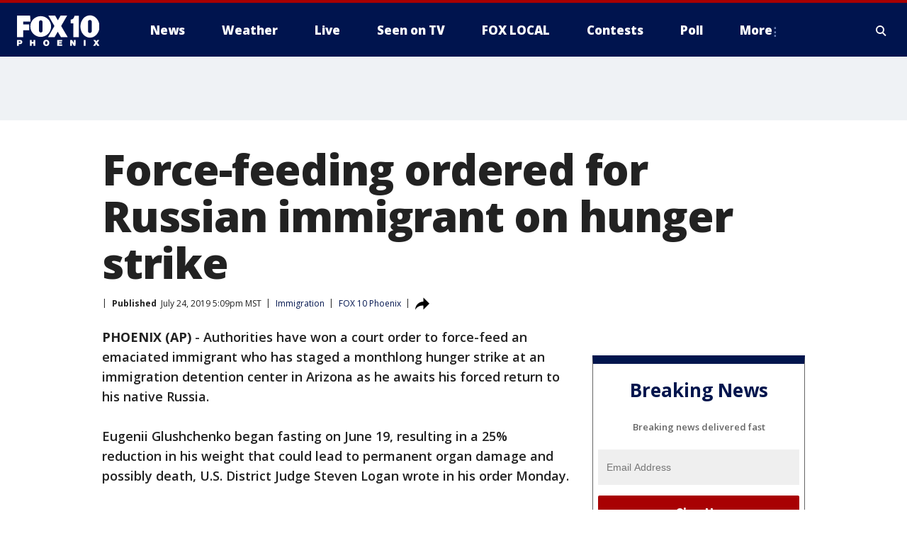

--- FILE ---
content_type: text/html; charset=utf-8
request_url: https://www.fox10phoenix.com/news/force-feeding-ordered-for-russian-immigrant-on-hunger-strike
body_size: 31987
content:
<!doctype html>
<html data-n-head-ssr lang="en" data-n-head="lang">
  <head>
    <!-- Google Tag Manager -->
    <script>
    function loadGTMIfNotLocalOrPreview() {
      const host = window.location.host.toLowerCase();
      const excludedHosts = ["local", "preview", "stage-preview"];
      if (!excludedHosts.some(excludedHost => host.startsWith(excludedHost))) {
        (function(w,d,s,l,i){w[l]=w[l]||[];w[l].push({'gtm.start':
        new Date().getTime(),event:'gtm.js'});var f=d.getElementsByTagName(s)[0],
        j=d.createElement(s),dl=l!='dataLayer'?'&l='+l:'';j.async=true;j.src=
        'https://www.googletagmanager.com/gtm.js?id='+i+dl;f.parentNode.insertBefore(j,f);
        })(window,document,'script','dataLayer','GTM-TMF4BDJ');
      }
    }
    loadGTMIfNotLocalOrPreview();
    </script>
    <!-- End Google Tag Manager -->
    <title data-n-head="true">Force-feeding ordered for Russian immigrant on hunger strike | FOX 10 Phoenix</title><meta data-n-head="true" http-equiv="X-UA-Compatible" content="IE=edge,chrome=1"><meta data-n-head="true" name="viewport" content="width=device-width, minimum-scale=1.0, initial-scale=1.0"><meta data-n-head="true" charset="UTF-8"><meta data-n-head="true" name="format-detection" content="telephone=no"><meta data-n-head="true" name="msapplication-square70x70logo" content="//static.foxtv.com/static/orion/img/ksaz/favicons/mstile-70x70.png"><meta data-n-head="true" name="msapplication-square150x150logo" content="//static.foxtv.com/static/orion/img/ksaz/favicons/mstile-150x150.png"><meta data-n-head="true" name="msapplication-wide310x150logo" content="//static.foxtv.com/static/orion/img/ksaz/favicons/mstile-310x150.png"><meta data-n-head="true" name="msapplication-square310x310logo" content="//static.foxtv.com/static/orion/img/ksaz/favicons/mstile-310x310.png"><meta data-n-head="true" data-hid="description" name="description" content="Authorities have won a court order to force-feed an emaciated immigrant who has staged a monthlong hunger strike at an immigration detention center in Arizona as he awaits his forced return to his native Russia."><meta data-n-head="true" data-hid="fb:app_id" property="fb:app_id" content="483555878347647"><meta data-n-head="true" data-hid="prism.stationId" name="prism.stationId" content="KSAZ_FOX10"><meta data-n-head="true" data-hid="prism.stationCallSign" name="prism.stationCallSign" content="ksaz"><meta data-n-head="true" data-hid="prism.channel" name="prism.channel" content="fts"><meta data-n-head="true" data-hid="prism.section" name="prism.section" content="news"><meta data-n-head="true" data-hid="prism.subsection1" name="prism.subsection1" content=""><meta data-n-head="true" data-hid="prism.subsection2" name="prism.subsection2" content=""><meta data-n-head="true" data-hid="prism.subsection3" name="prism.subsection3" content=""><meta data-n-head="true" data-hid="prism.subsection4" name="prism.subsection4" content=""><meta data-n-head="true" data-hid="prism.aggregationType" name="prism.aggregationType" content="subsection"><meta data-n-head="true" data-hid="prism.genre" name="prism.genre" content=""><meta data-n-head="true" data-hid="pagetype" name="pagetype" content="article" scheme="dcterms.DCMIType"><meta data-n-head="true" data-hid="strikepagetype" name="strikepagetype" content="article" scheme="dcterms.DCMIType"><meta data-n-head="true" data-hid="content-creator" name="content-creator" content="tiger"><meta data-n-head="true" data-hid="dc.creator" name="dc.creator" scheme="dcterms.creator" content=""><meta data-n-head="true" data-hid="dc.title" name="dc.title" content="Force-feeding ordered for Russian immigrant on hunger strike" lang="en"><meta data-n-head="true" data-hid="dc.subject" name="dc.subject" content=""><meta data-n-head="true" data-hid="dcterms.abstract" name="dcterms.abstract" content="Authorities have won a court order to force-feed an emaciated immigrant who has staged a monthlong hunger strike at an immigration detention center in Arizona as he awaits his forced return to his native Russia."><meta data-n-head="true" data-hid="dc.type" name="dc.type" scheme="dcterms.DCMIType" content="Text.Article"><meta data-n-head="true" data-hid="dc.description" name="dc.description" content="Authorities have won a court order to force-feed an emaciated immigrant who has staged a monthlong hunger strike at an immigration detention center in Arizona as he awaits his forced return to his native Russia."><meta data-n-head="true" data-hid="dc.language" name="dc.language" scheme="dcterms.RFC4646" content="en-US"><meta data-n-head="true" data-hid="dc.publisher" name="dc.publisher" content="FOX 10 Phoenix"><meta data-n-head="true" data-hid="dc.format" name="dc.format" scheme="dcterms.URI" content="text/html"><meta data-n-head="true" data-hid="dc.identifier" name="dc.identifier" scheme="dcterms.URI" content="urn:uri:base64:6dd93d7f-3bb7-58ed-8c24-1e25b80a7666"><meta data-n-head="true" data-hid="dc.source" name="dc.source" content="FOX 10 Phoenix"><meta data-n-head="true" data-hid="dc.date" name="dc.date" content="2019-07-24"><meta data-n-head="true" data-hid="dcterms.created" name="dcterms.created" scheme="dcterms.ISO8601" content="2019-07-24T17:09:24-07:00"><meta data-n-head="true" data-hid="dcterms.modified" name="dcterms.modified" scheme="dcterms.ISO8601" content="2019-07-24T17:09:24-07:00"><meta data-n-head="true" data-hid="og:title" property="og:title" content="Force-feeding ordered for Russian immigrant on hunger strike"><meta data-n-head="true" data-hid="og:description" property="og:description" content="Authorities have won a court order to force-feed an emaciated immigrant who has staged a monthlong hunger strike at an immigration detention center in Arizona as he awaits his forced return to his native Russia."><meta data-n-head="true" data-hid="og:type" property="og:type" content="article"><meta data-n-head="true" data-hid="og:image" property="og:image" content="https://images.foxtv.com/www.fox10phoenix.com/img/1200/630/default-image.png?ve=1&amp;tl=1"><meta data-n-head="true" data-hid="og:image:width" property="og:image:width" content="1280"><meta data-n-head="true" data-hid="og:image:height" property="og:image:height" content="720"><meta data-n-head="true" data-hid="og:url" property="og:url" content="https://www.fox10phoenix.com/news/force-feeding-ordered-for-russian-immigrant-on-hunger-strike"><meta data-n-head="true" data-hid="og:site_name" property="og:site_name" content="FOX 10 Phoenix"><meta data-n-head="true" data-hid="og:locale" property="og:locale" content="en_US"><meta data-n-head="true" data-hid="robots" name="robots" content="index, follow, max-image-preview:large, max-video-preview:-1"><meta data-n-head="true" data-hid="fox.app_version" name="fox.app_version" content="v77"><meta data-n-head="true" data-hid="fox.fix_version" name="fox.fix_version" content="10.2.0"><meta data-n-head="true" data-hid="fox.app_build" name="fox.app_build" content="no build version"><meta data-n-head="true" name="twitter:card" content="summary_large_image"><meta data-n-head="true" name="twitter:site" content="@FOX10Phoenix"><meta data-n-head="true" name="twitter:site:id" content="@FOX10Phoenix"><meta data-n-head="true" name="twitter:title" content="Force-feeding ordered for Russian immigrant on hunger strike"><meta data-n-head="true" name="twitter:description" content="Authorities have won a court order to force-feed an emaciated immigrant who has staged a monthlong hunger strike at an immigration detention center in Arizona as he awaits his forced return to his native Russia."><meta data-n-head="true" name="twitter:image" content="https://images.foxtv.com/www.fox10phoenix.com/img/1280/720/default-image.png?ve=1&amp;tl=1"><meta data-n-head="true" name="twitter:url" content="https://www.fox10phoenix.com/news/force-feeding-ordered-for-russian-immigrant-on-hunger-strike"><meta data-n-head="true" name="twitter:creator" content="@FOX10Phoenix"><meta data-n-head="true" name="twitter:creator:id" content="@FOX10Phoenix"><meta data-n-head="true" name="fox.name" content="Post Landing"><meta data-n-head="true" name="fox.category" content="news"><meta data-n-head="true" name="fox.page_content_category" content="news"><meta data-n-head="true" name="fox.page_name" content="ksaz:web:post:article:Force-feeding ordered for Russian immigrant on hunger strike | FOX 10 Phoenix"><meta data-n-head="true" name="fox.page_content_level_1" content="ksaz:web:post"><meta data-n-head="true" name="fox.page_content_level_2" content="ksaz:web:post:article"><meta data-n-head="true" name="fox.page_content_level_3" content="ksaz:web:post:article:Force-feeding ordered for Russian immigrant on hunger strike | FOX 10 Phoenix"><meta data-n-head="true" name="fox.page_content_level_4" content="ksaz:web:post:article:Force-feeding ordered for Russian immigrant on hunger strike | FOX 10 Phoenix"><meta data-n-head="true" name="fox.page_type" content="post-article"><meta data-n-head="true" name="fox.page_content_distributor" content="owned"><meta data-n-head="true" name="fox.page_content_type_of_story" content="Migrated"><meta data-n-head="true" name="fox.author" content=""><meta data-n-head="true" name="fox.page_content_author" content=""><meta data-n-head="true" name="fox.page_content_author_secondary" content=""><meta data-n-head="true" name="fox.page_content_version" content="1.0.0"><meta data-n-head="true" name="fox.publisher" content="FOX 10 Phoenix"><meta data-n-head="true" name="fox.page_content_id" content="6dd93d7f-3bb7-58ed-8c24-1e25b80a7666"><meta data-n-head="true" name="fox.page_content_station_originator" content="ksaz"><meta data-n-head="true" name="fox.url" content="https://www.fox10phoenix.com/news/force-feeding-ordered-for-russian-immigrant-on-hunger-strike"><meta data-n-head="true" name="fox.page_canonical_url" content="https://www.fox10phoenix.com/news/force-feeding-ordered-for-russian-immigrant-on-hunger-strike"><meta data-n-head="true" name="smartbanner:enabled-platforms" content="none"><meta data-n-head="true" property="fb:app_id" content="483555878347647"><meta data-n-head="true" property="article:opinion" content="false"><meta data-n-head="true" name="keywords" content="Immigration,News"><meta data-n-head="true" name="classification" content="/FTS/Immigration,/FTS/News"><meta data-n-head="true" name="classification-isa" content="immigration,news"><meta data-n-head="true" name="fox.page_content_tags" content="/FTS/Immigration,/FTS/News"><link data-n-head="true" rel="preconnect" href="https://prod.player.fox.digitalvideoplatform.com" crossorigin="anonymous"><link data-n-head="true" rel="dns-prefetch" href="https://prod.player.fox.digitalvideoplatform.com"><link data-n-head="true" rel="stylesheet" href="https://statics.foxsports.com/static/orion/style/css/scorestrip-external.css"><link data-n-head="true" rel="icon" type="image/x-icon" href="/favicons/ksaz/favicon.ico"><link data-n-head="true" rel="stylesheet" href="https://fonts.googleapis.com/css?family=Open+Sans:300,400,400i,600,600i,700,700i,800,800i&amp;display=swap"><link data-n-head="true" rel="stylesheet" href="https://fonts.googleapis.com/css2?family=Rubik:wght@700&amp;display=swap"><link data-n-head="true" rel="schema.dcterms" href="//purl.org/dc/terms/"><link data-n-head="true" rel="schema.prism" href="//prismstandard.org/namespaces/basic/2.1/"><link data-n-head="true" rel="schema.iptc" href="//iptc.org/std/nar/2006-10-01/"><link data-n-head="true" rel="shortcut icon" href="//static.foxtv.com/static/orion/img/ksaz/favicons/favicon.ico" type="image/x-icon"><link data-n-head="true" rel="apple-touch-icon" sizes="57x57" href="//static.foxtv.com/static/orion/img/ksaz/favicons/apple-touch-icon-57x57.png"><link data-n-head="true" rel="apple-touch-icon" sizes="60x60" href="//static.foxtv.com/static/orion/img/ksaz/favicons/apple-touch-icon-60x60.png"><link data-n-head="true" rel="apple-touch-icon" sizes="72x72" href="//static.foxtv.com/static/orion/img/ksaz/favicons/apple-touch-icon-72x72.png"><link data-n-head="true" rel="apple-touch-icon" sizes="76x76" href="//static.foxtv.com/static/orion/img/ksaz/favicons/apple-touch-icon-76x76.png"><link data-n-head="true" rel="apple-touch-icon" sizes="114x114" href="//static.foxtv.com/static/orion/img/ksaz/favicons/apple-touch-icon-114x114.png"><link data-n-head="true" rel="apple-touch-icon" sizes="120x120" href="//static.foxtv.com/static/orion/img/ksaz/favicons/apple-touch-icon-120x120.png"><link data-n-head="true" rel="apple-touch-icon" sizes="144x144" href="//static.foxtv.com/static/orion/img/ksaz/favicons/apple-touch-icon-144x144.png"><link data-n-head="true" rel="apple-touch-icon" sizes="152x152" href="//static.foxtv.com/static/orion/img/ksaz/favicons/apple-touch-icon-152x152.png"><link data-n-head="true" rel="apple-touch-icon" sizes="180x180" href="//static.foxtv.com/static/orion/img/ksaz/favicons/apple-touch-icon-180x180.png"><link data-n-head="true" rel="icon" type="image/png" href="//static.foxtv.com/static/orion/img/ksaz/favicons/favicon-16x16.png" sizes="16x16"><link data-n-head="true" rel="icon" type="image/png" href="//static.foxtv.com/static/orion/img/ksaz/favicons/favicon-32x32.png" sizes="32x32"><link data-n-head="true" rel="icon" type="image/png" href="//static.foxtv.com/static/orion/img/ksaz/favicons/favicon-96x96.png" sizes="96x96"><link data-n-head="true" rel="icon" type="image/png" href="//static.foxtv.com/static/orion/img/ksaz/favicons/android-chrome-192x192.png" sizes="192x192"><link data-n-head="true" href="https://fonts.gstatic.com" rel="preconnect" crossorigin="true"><link data-n-head="true" href="https://fonts.googleapis.com" rel="preconnect" crossorigin="true"><link data-n-head="true" rel="stylesheet" href="https://fonts.googleapis.com/css?family=Source+Sans+Pro:200,300,400,600,400italic,700,700italic,300,300italic,600italic/"><link data-n-head="true" rel="preconnect" href="https://cdn.segment.com/"><link data-n-head="true" rel="preconnect" href="https://widgets.media.weather.com/"><link data-n-head="true" rel="preconnect" href="https://elections.ap.org/"><link data-n-head="true" rel="preconnect" href="https://www.google-analytics.com/"><link data-n-head="true" rel="preconnect" href="http://static.chartbeat.com/"><link data-n-head="true" rel="preconnect" href="https://sb.scorecardresearch.com/"><link data-n-head="true" rel="preconnect" href="http://www.googletagmanager.com/"><link data-n-head="true" rel="preconnect" href="https://cdn.optimizely.com/"><link data-n-head="true" rel="preconnect" href="https://cdn.segment.com/"><link data-n-head="true" rel="preconnect" href="https://connect.facebook.net/"><link data-n-head="true" rel="preconnect" href="https://prod.player.fox.digitalvideoplatform.com/"><link data-n-head="true" rel="preload" as="script" href="https://prod.player.fox.digitalvideoplatform.com/wpf/v3/3.2.59/wpf_player.js"><link data-n-head="true" rel="prefetch" as="script" href="https://prod.player.fox.digitalvideoplatform.com/wpf/v3/3.2.59/lib/wpf_bitmovin_yospace_player.js"><link data-n-head="true" rel="prefetch" as="script" href="https://prod.player.fox.digitalvideoplatform.com/wpf/v3/3.2.59/lib/wpf_conviva_reporter.js"><link data-n-head="true" rel="prefetch" as="script" href="https://prod.player.fox.digitalvideoplatform.com/wpf/v3/3.2.59/lib/wpf_mux_reporter.js"><link data-n-head="true" rel="prefetch" as="script" href="https://prod.player.fox.digitalvideoplatform.com/wpf/v3/3.2.59/lib/wpf_adobeheartbeat_reporter.js"><link data-n-head="true" rel="prefetch" as="script" href="https://prod.player.fox.digitalvideoplatform.com/wpf/v3/3.2.59/lib/wpf_comscore_reporter.js"><link data-n-head="true" rel="prefetch" as="script" href="https://prod.player.fox.digitalvideoplatform.com/wpf/v3/3.2.59/lib/wpf_controls.js"><link data-n-head="true" rel="canonical" href="https://www.fox10phoenix.com/news/force-feeding-ordered-for-russian-immigrant-on-hunger-strike"><link data-n-head="true" rel="alternate" type="application/rss+xml" title="News" href="https://www.fox10phoenix.com/rss.xml?category=news"><link data-n-head="true" rel="alternate" type="application/rss+xml" title="Immigration" href="https://www.fox10phoenix.com/rss.xml?tag=immigration"><link data-n-head="true" rel="shorturl" href=""><link data-n-head="true" rel="image_src" href="https://images.foxtv.com/www.fox10phoenix.com/img/1280/720/default-image.png?ve=1&amp;tl=1"><link data-n-head="true" rel="amphtml" href="https://www.fox10phoenix.com/news/force-feeding-ordered-for-russian-immigrant-on-hunger-strike.amp"><link data-n-head="true" rel="alternate" title="FOX 10 Phoenix - News" type="application/rss+xml" href="https://www.fox10phoenix.com/rss/category/news"><link data-n-head="true" rel="alternate" title="FOX 10 Phoenix - Local News" type="application/rss+xml" href="https://www.fox10phoenix.com/rss/category/local-news"><link data-n-head="true" rel="alternate" title="FOX 10 Phoenix - Shows Azam" type="application/rss+xml" href="https://www.fox10phoenix.com/rss/category/shows,azam"><link data-n-head="true" rel="alternate" title="FOX 10 Phoenix - Tag Crime Publicsafety" type="application/rss+xml" href="https://www.fox10phoenix.com/rss/tags/crime-publicsafety"><link data-n-head="true" rel="alternate" title="FOX 10 Phoenix - Tag Health" type="application/rss+xml" href="https://www.fox10phoenix.com/rss/tags/health"><link data-n-head="true" rel="alternate" title="FOX 10 Phoenix - Tag Immigration" type="application/rss+xml" href="https://www.fox10phoenix.com/rss/tags/immigration"><link data-n-head="true" rel="alternate" title="FOX 10 Phoenix - Shows Video" type="application/rss+xml" href="https://www.fox10phoenix.com/rss/category/shows,video"><link data-n-head="true" rel="alternate" title="FOX 10 Phoenix - Shows Lifestyle" type="application/rss+xml" href="https://www.fox10phoenix.com/rss/category/shows,lifestyle"><link data-n-head="true" rel="alternate" title="FOX 10 Phoenix - Whatsonfox" type="application/rss+xml" href="https://www.fox10phoenix.com/rss/category/whatsonfox"><link data-n-head="true" rel="alternate" title="FOX 10 Phoenix - Poll" type="application/rss+xml" href="https://www.fox10phoenix.com/rss/category/poll"><link data-n-head="true" rel="alternate" title="FOX 10 Phoenix - Tag Links" type="application/rss+xml" href="https://www.fox10phoenix.com/rss/tags/links"><link data-n-head="true" rel="alternate" title="FOX 10 Phoenix - Sports" type="application/rss+xml" href="https://www.fox10phoenix.com/rss/category/sports"><link data-n-head="true" rel="alternate" title="FOX 10 Phoenix - Tag Series Nfc West Huddle" type="application/rss+xml" href="https://www.fox10phoenix.com/rss/tags/series,nfc-west-huddle"><link data-n-head="true" rel="alternate" title="FOX 10 Phoenix - Shows World Cup" type="application/rss+xml" href="https://www.fox10phoenix.com/rss/category/shows,world-cup"><link data-n-head="true" rel="alternate" title="FOX 10 Phoenix - Traffic" type="application/rss+xml" href="https://www.fox10phoenix.com/rss/category/traffic"><link data-n-head="true" rel="alternate" title="FOX 10 Phoenix - Weather" type="application/rss+xml" href="https://www.fox10phoenix.com/rss/category/weather"><link data-n-head="true" rel="alternate" title="FOX 10 Phoenix - Tag Weather" type="application/rss+xml" href="https://www.fox10phoenix.com/rss/tags/weather"><link data-n-head="true" rel="alternate" title="FOX 10 Phoenix - Weather Planners" type="application/rss+xml" href="https://www.fox10phoenix.com/rss/category/weather-planners"><link data-n-head="true" rel="alternate" title="FOX 10 Phoenix - Weather Alerts" type="application/rss+xml" href="https://www.fox10phoenix.com/rss/category/weather-alerts"><link data-n-head="true" rel="alternate" title="FOX 10 Phoenix - Apps" type="application/rss+xml" href="https://www.fox10phoenix.com/rss/category/apps"><link data-n-head="true" rel="alternate" title="FOX 10 Phoenix - Weather Photos" type="application/rss+xml" href="https://www.fox10phoenix.com/rss/category/weather-photos"><link data-n-head="true" rel="alternate" title="FOX 10 Phoenix - Money" type="application/rss+xml" href="https://www.fox10phoenix.com/rss/category/money"><link data-n-head="true" rel="alternate" title="FOX 10 Phoenix - Tag Business" type="application/rss+xml" href="https://www.fox10phoenix.com/rss/tags/business"><link data-n-head="true" rel="alternate" title="FOX 10 Phoenix - Tag Money Us Economy" type="application/rss+xml" href="https://www.fox10phoenix.com/rss/tags/money,us-economy"><link data-n-head="true" rel="alternate" title="FOX 10 Phoenix - Tag Business Jobs" type="application/rss+xml" href="https://www.fox10phoenix.com/rss/tags/business,jobs"><link data-n-head="true" rel="alternate" title="FOX 10 Phoenix - Tag Business Personal Finance" type="application/rss+xml" href="https://www.fox10phoenix.com/rss/tags/business,personal-finance"><link data-n-head="true" rel="alternate" title="FOX 10 Phoenix - Shows Politics" type="application/rss+xml" href="https://www.fox10phoenix.com/rss/category/shows,politics"><link data-n-head="true" rel="alternate" title="FOX 10 Phoenix - Tag Politics Az Politics" type="application/rss+xml" href="https://www.fox10phoenix.com/rss/tags/politics,az-politics"><link data-n-head="true" rel="alternate" title="FOX 10 Phoenix - Tag Series Newsmaker" type="application/rss+xml" href="https://www.fox10phoenix.com/rss/tags/series,newsmaker"><link data-n-head="true" rel="alternate" title="FOX 10 Phoenix - Tag Politics" type="application/rss+xml" href="https://www.fox10phoenix.com/rss/tags/politics"><link data-n-head="true" rel="alternate" title="FOX 10 Phoenix - Tag People Donald J Trump" type="application/rss+xml" href="https://www.fox10phoenix.com/rss/tags/people,donald-j-trump"><link data-n-head="true" rel="alternate" title="FOX 10 Phoenix - Shows Only On Fox 10" type="application/rss+xml" href="https://www.fox10phoenix.com/rss/category/shows,only-on-fox-10"><link data-n-head="true" rel="alternate" title="FOX 10 Phoenix - Shows Care Force" type="application/rss+xml" href="https://www.fox10phoenix.com/rss/category/shows,care-force"><link data-n-head="true" rel="alternate" title="FOX 10 Phoenix - Tag Series Video Vault" type="application/rss+xml" href="https://www.fox10phoenix.com/rss/tags/series,video-vault"><link data-n-head="true" rel="alternate" title="FOX 10 Phoenix - Shows Cool House" type="application/rss+xml" href="https://www.fox10phoenix.com/rss/category/shows,cool-house"><link data-n-head="true" rel="alternate" title="FOX 10 Phoenix - Shows Drone Zone" type="application/rss+xml" href="https://www.fox10phoenix.com/rss/category/shows,drone-zone"><link data-n-head="true" rel="alternate" title="FOX 10 Phoenix - Tag Series Forecast Farm Table" type="application/rss+xml" href="https://www.fox10phoenix.com/rss/tags/series,forecast-farm-table"><link data-n-head="true" rel="alternate" title="FOX 10 Phoenix - Shows Fox 10 Investigates" type="application/rss+xml" href="https://www.fox10phoenix.com/rss/category/shows,fox-10-investigates"><link data-n-head="true" rel="alternate" title="FOX 10 Phoenix - Tag Series Investigations Aftermath" type="application/rss+xml" href="https://www.fox10phoenix.com/rss/tags/series,investigations,aftermath"><link data-n-head="true" rel="alternate" title="FOX 10 Phoenix - Shows Made In Arizona" type="application/rss+xml" href="https://www.fox10phoenix.com/rss/category/shows,made-in-arizona"><link data-n-head="true" rel="alternate" title="FOX 10 Phoenix - Shows Missing Persons" type="application/rss+xml" href="https://www.fox10phoenix.com/rss/category/shows,missing-persons"><link data-n-head="true" rel="alternate" title="FOX 10 Phoenix - Tag Series Special Reports" type="application/rss+xml" href="https://www.fox10phoenix.com/rss/tags/series,special-reports"><link data-n-head="true" rel="alternate" title="FOX 10 Phoenix - Tag Business Spotlight" type="application/rss+xml" href="https://www.fox10phoenix.com/rss/tags/business,spotlight"><link data-n-head="true" rel="alternate" title="FOX 10 Phoenix - Tag Business Spotlight Comfort Home Tips" type="application/rss+xml" href="https://www.fox10phoenix.com/rss/tags/business,spotlight,comfort-home-tips"><link data-n-head="true" rel="alternate" title="FOX 10 Phoenix - Shows Az Eats" type="application/rss+xml" href="https://www.fox10phoenix.com/rss/category/shows,az-eats"><link data-n-head="true" rel="alternate" title="FOX 10 Phoenix - Tag Series The Balancing Act" type="application/rss+xml" href="https://www.fox10phoenix.com/rss/tags/series,the-balancing-act"><link data-n-head="true" rel="alternate" title="FOX 10 Phoenix - Shows Curious B" type="application/rss+xml" href="https://www.fox10phoenix.com/rss/category/shows,curious-b"><link data-n-head="true" rel="alternate" title="FOX 10 Phoenix - Shows Fox 10 Talks" type="application/rss+xml" href="https://www.fox10phoenix.com/rss/category/shows,fox-10-talks"><link data-n-head="true" rel="alternate" title="FOX 10 Phoenix - Tag Series The Front 9" type="application/rss+xml" href="https://www.fox10phoenix.com/rss/tags/series,the-front-9"><link data-n-head="true" rel="alternate" title="FOX 10 Phoenix - Tag Series Great American Story" type="application/rss+xml" href="https://www.fox10phoenix.com/rss/tags/series,great-american-story"><link data-n-head="true" rel="alternate" title="FOX 10 Phoenix - Tag Series I Could Do That" type="application/rss+xml" href="https://www.fox10phoenix.com/rss/tags/series,i-could-do-that"><link data-n-head="true" rel="alternate" title="FOX 10 Phoenix - Shows On The Record" type="application/rss+xml" href="https://www.fox10phoenix.com/rss/category/shows,on-the-record"><link data-n-head="true" rel="alternate" title="FOX 10 Phoenix - Tag Series The Time Machine" type="application/rss+xml" href="https://www.fox10phoenix.com/rss/tags/series,the-time-machine"><link data-n-head="true" rel="alternate" title="FOX 10 Phoenix - Tag Series Unknown" type="application/rss+xml" href="https://www.fox10phoenix.com/rss/tags/series,unknown"><link data-n-head="true" rel="alternate" title="FOX 10 Phoenix - Shows Weather And Whatever" type="application/rss+xml" href="https://www.fox10phoenix.com/rss/category/shows,weather-and-whatever"><link data-n-head="true" rel="alternate" title="FOX 10 Phoenix - Tag Series Whats In A Name Arizona" type="application/rss+xml" href="https://www.fox10phoenix.com/rss/tags/series,whats-in-a-name-arizona"><link data-n-head="true" rel="alternate" title="FOX 10 Phoenix - Tag Us Az" type="application/rss+xml" href="https://www.fox10phoenix.com/rss/tags/us,az"><link data-n-head="true" rel="alternate" title="FOX 10 Phoenix - About Us" type="application/rss+xml" href="https://www.fox10phoenix.com/rss/category/about-us"><link data-n-head="true" rel="alternate" title="FOX 10 Phoenix - Advertise" type="application/rss+xml" href="https://www.fox10phoenix.com/rss/category/advertise"><link data-n-head="true" rel="alternate" title="FOX 10 Phoenix - Closed Captioning" type="application/rss+xml" href="https://www.fox10phoenix.com/rss/category/closed-captioning"><link data-n-head="true" rel="alternate" title="FOX 10 Phoenix - Contact Us" type="application/rss+xml" href="https://www.fox10phoenix.com/rss/category/contact-us"><link data-n-head="true" rel="alternate" title="FOX 10 Phoenix - Copies Of Newscasts" type="application/rss+xml" href="https://www.fox10phoenix.com/rss/category/copies-of-newscasts"><link data-n-head="true" rel="alternate" title="FOX 10 Phoenix - Fcc Online Public File" type="application/rss+xml" href="https://www.fox10phoenix.com/rss/category/fcc-online-public-file"><link data-n-head="true" rel="alternate" title="FOX 10 Phoenix - Team" type="application/rss+xml" href="https://www.fox10phoenix.com/rss/category/team"><link data-n-head="true" rel="alternate" title="FOX 10 Phoenix - Jobs" type="application/rss+xml" href="https://www.fox10phoenix.com/rss/category/jobs"><link data-n-head="true" rel="alternate" title="FOX 10 Phoenix - Links" type="application/rss+xml" href="https://www.fox10phoenix.com/rss/category/links"><link data-n-head="true" rel="alternate" title="FOX 10 Phoenix - Fox Local" type="application/rss+xml" href="https://www.fox10phoenix.com/rss/category/fox-local"><link data-n-head="true" rel="alternate" title="FOX 10 Phoenix - Live" type="application/rss+xml" href="https://www.fox10phoenix.com/rss/category/live"><link data-n-head="true" rel="alternate" title="FOX 10 Phoenix - Webcams" type="application/rss+xml" href="https://www.fox10phoenix.com/rss/category/webcams"><link data-n-head="true" rel="alternate" title="FOX 10 Phoenix - Feedtheneed" type="application/rss+xml" href="https://www.fox10phoenix.com/rss/category/feedtheneed"><link data-n-head="true" rel="alternate" title="FOX 10 Phoenix - Contests" type="application/rss+xml" href="https://www.fox10phoenix.com/rss/category/contests"><link data-n-head="true" rel="alternate" title="FOX 10 Phoenix - Events" type="application/rss+xml" href="https://www.fox10phoenix.com/rss/category/events"><link data-n-head="true" rel="alternate" title="FOX 10 Phoenix - Newsletter Signup" type="application/rss+xml" href="https://www.fox10phoenix.com/rss/category/newsletter-signup"><link data-n-head="true" rel="alternate" title="FOX 10 Phoenix - Fox10salutesyou" type="application/rss+xml" href="https://www.fox10phoenix.com/rss/category/fox10salutesyou"><link data-n-head="true" rel="alternate" title="FOX 10 Phoenix - Breaking News" type="application/rss+xml" href="https://www.fox10phoenix.com/rss/category/breaking-news"><link data-n-head="true" rel="alternate" title="FOX 10 Phoenix - Holidays" type="application/rss+xml" href="https://www.fox10phoenix.com/rss/category/holidays"><link data-n-head="true" rel="alternate" title="FOX 10 Phoenix - Share" type="application/rss+xml" href="https://www.fox10phoenix.com/rss/category/share"><link data-n-head="true" rel="alternate" title="FOX 10 Phoenix - Tag Explainers" type="application/rss+xml" href="https://www.fox10phoenix.com/rss/tags/explainers"><link data-n-head="true" rel="alternate" title="FOX 10 Phoenix - Tag Nightly Roundup" type="application/rss+xml" href="https://www.fox10phoenix.com/rss/tags/nightly-roundup"><link data-n-head="true" rel="alternate" title="FOX 10 Phoenix - Discover the latest breaking news." type="application/rss+xml" href="https://www.fox10phoenix.com/latest.xml"><link data-n-head="true" rel="stylesheet" href="//static.foxtv.com/static/orion/css/default/article.rs.css"><link data-n-head="true" rel="stylesheet" href="/css/print.css" media="print"><script data-n-head="true" type="text/javascript" data-hid="pal-script" src="//imasdk.googleapis.com/pal/sdkloader/pal.js"></script><script data-n-head="true" type="text/javascript" src="https://statics.foxsports.com/static/orion/scorestrip.js" async="false" defer="true"></script><script data-n-head="true" type="text/javascript">
        (function (h,o,u,n,d) {
          h=h[d]=h[d]||{q:[],onReady:function(c){h.q.push(c)}}
          d=o.createElement(u);d.async=1;d.src=n
          n=o.getElementsByTagName(u)[0];n.parentNode.insertBefore(d,n)
        })(window,document,'script','https://www.datadoghq-browser-agent.com/datadog-rum-v4.js','DD_RUM')
        DD_RUM.onReady(function() {
          DD_RUM.init({
            clientToken: 'pub6d08621e10189e2259b02648fb0f12e4',
            applicationId: 'f7e50afb-e642-42a0-9619-b32a46fc1075',
            site: 'datadoghq.com',
            service: 'www.fox10phoenix.com',
            env: 'prod',
            // Specify a version number to identify the deployed version of your application in Datadog
            version: '1.0.0',
            sampleRate: 20,
            sessionReplaySampleRate: 0,
            trackInteractions: true,
            trackResources: true,
            trackLongTasks: true,
            defaultPrivacyLevel: 'mask-user-input',
          });
          // DD_RUM.startSessionReplayRecording();
        })</script><script data-n-head="true" type="text/javascript" src="https://foxkit.fox.com/sdk/profile/v2.15.0/profile.js" async="false" defer="true"></script><script data-n-head="true" src="https://js.appboycdn.com/web-sdk/5.6/braze.min.js" async="true" defer="true"></script><script data-n-head="true" src="https://c.amazon-adsystem.com/aax2/apstag.js" async="true" defer="true"></script><script data-n-head="true" src="https://www.googletagmanager.com/gtag/js?id=UA-35167807-1" async="true"></script><script data-n-head="true" type="text/javascript">// 86acbd31cd7c09cf30acb66d2fbedc91daa48b86:1701191594.9565175
!function(n,r,e,t,c){var i,o="Promise"in n,u={then:function(){return u},catch:function(n){
return n(new Error("Airship SDK Error: Unsupported browser")),u}},s=o?new Promise((function(n,r){i=function(e,t){e?r(e):n(t)}})):u
;s._async_setup=function(n){if(o)try{i(null,n(c))}catch(n){i(n)}},n[t]=s;var a=r.createElement("script");a.src=e,a.async=!0,a.id="_uasdk",
a.rel=t,r.head.appendChild(a)}(window,document,'https://aswpsdkus.com/notify/v1/ua-sdk.min.js',
  'UA', {
    vapidPublicKey: 'BGF2A6a0HRQbzzDBE_KxUMcWza0S_ACSpJ1XuusH8565cpt9xPVX5ruPg4NUIOQ7twFE-sFRc_EFRBrWNZuhsUE=',
    websitePushId: 'web.ksaz.prod',
    appKey: 'AbpokmoWRbKgC9ochSJH9g',
    token: 'MTpBYnBva21vV1JiS2dDOW9jaFNKSDlnOjl4VU1ETzQ5a2RYSGVzWkhPRE5ZazN0c1RmWWxOV1oyRlJZTkw2enI1WXM'
  });
</script><script data-n-head="true" type="text/javascript">UA.then(sdk => {
        sdk.plugins.load('html-prompt', 'https://aswpsdkus.com/notify/v1/ua-html-prompt.min.js', {
          appearDelay: 5000,
          disappearDelay: 2000000000000000000000000,
          askAgainDelay: 0,
          stylesheet: './css/airship.css',
          auto: false,
          type: 'alert',
          position: 'top',
          i18n: {
            en: {
              title: 'Stay Informed',
              message: 'Receive alerts to the biggest stories worth your time',
              accept: 'Allow',
              deny: 'No Thanks'
            }
          },
          logo: '/favicons/ksaz/favicon.ico'
        }).then(plugin => {
          const auditSession = () => {
            const airshipPageViews = parseInt(window.sessionStorage.getItem('currentAirShipPageViews'), 10)
            if (airshipPageViews > 1) {
              plugin.prompt();
              console.info('Airship: prompt called')
              clearInterval(auditInterval);
              window.sessionStorage.setItem('currentAirShipPageViews', 0)
            }
          }
          const auditInterval = setInterval(auditSession, 2000);
        })
      })</script><script data-n-head="true" src="/taboola/taboola.js" type="text/javascript" async="true" defer="true"></script><script data-n-head="true" src="https://scripts.webcontentassessor.com/scripts/44a318be1bdb4ea7f15f31fd7bcd1de268efb6e0b5deff25fea3d5c040a66f42"></script><script data-n-head="true" src="//static.foxtv.com/static/orion/scripts/core/ag.core.js"></script><script data-n-head="true" src="//static.foxtv.com/static/isa/core.js"></script><script data-n-head="true" src="//static.foxtv.com/static/orion/scripts/station/default/loader.js"></script><script data-n-head="true" src="https://widgets.media.weather.com/wxwidget.loader.js?cid=996314550" defer=""></script><script data-n-head="true" src="https://prod.player.fox.digitalvideoplatform.com/wpf/v3/3.2.59/wpf_player.js" defer="" data-hid="fox-player-main-script"></script><script data-n-head="true" src="//static.foxtv.com/static/leap/loader.js"></script><script data-n-head="true" >(function () {
        var _sf_async_config = window._sf_async_config = (window._sf_async_config || {})
        _sf_async_config.uid = 65824
        _sf_async_config.domain = 'fox10phoenix.com'
        _sf_async_config.flickerControl = false
        _sf_async_config.useCanonical = true

        // Function to set ISA-dependent values with proper error handling
        function setISAValues() {
          if (window.FTS && window.FTS.ISA && window.FTS.ISA._meta) {
            try {
              _sf_async_config.sections = window.FTS.ISA._meta.section || ''
              _sf_async_config.authors = window.FTS.ISA._meta.fox['fox.page_content_author'] ||
                                       window.FTS.ISA._meta.fox['fox.page_content_author_secondary'] ||
                                       window.FTS.ISA._meta.raw.publisher || ''
            } catch (e) {
              console.warn('FTS.ISA values not available yet:', e)
              _sf_async_config.sections = ''
              _sf_async_config.authors = ''
            }
          } else {
            // Set default values if ISA is not available
            _sf_async_config.sections = ''
            _sf_async_config.authors = ''

            // Retry after a short delay if ISA is not loaded yet
            setTimeout(setISAValues, 100)
          }
        }

        // Set ISA values initially
        setISAValues()

        _sf_async_config.useCanonicalDomain = true
        function loadChartbeat() {
          var e = document.createElement('script');
            var n = document.getElementsByTagName('script')[0];
            e.type = 'text/javascript';
            e.async = true;
            e.src = '//static.chartbeat.com/js/chartbeat.js';
            n.parentNode.insertBefore(e, n);
        }
        loadChartbeat();
        })()</script><script data-n-head="true" src="//static.chartbeat.com/js/chartbeat_mab.js"></script><script data-n-head="true" src="//static.chartbeat.com/js/chartbeat.js"></script><script data-n-head="true" src="https://interactives.ap.org/election-results/assets/microsite/resizeClient.js" defer=""></script><script data-n-head="true" data-hid="strike-loader" src="https://strike.fox.com/static/fts/display/loader.js" type="text/javascript"></script><script data-n-head="true" >
          (function() {
              window.foxstrike = window.foxstrike || {};
              window.foxstrike.cmd = window.foxstrike.cmd || [];
          })()
        </script><script data-n-head="true" type="application/ld+json">{"@context":"http://schema.org","@type":"NewsArticle","mainEntityOfPage":"https://www.fox10phoenix.com/news/force-feeding-ordered-for-russian-immigrant-on-hunger-strike","headline":"Force-feeding ordered for Russian immigrant on hunger strike","articleBody":"<strong>PHOENIX (AP) </strong>- Authorities have won a court order to force-feed an emaciated immigrant who has staged a monthlong hunger strike at an immigration detention center in Arizona as he awaits his forced return to his native Russia.Eugenii Glushchenko began fasting on June 19, resulting in a 25% reduction in his weight that could lead to permanent organ damage and possibly death, U.S. District Judge Steven Logan wrote in his order Monday.Authorities say the 37-year-old Russian has offered two reasons for not eating - either he isn&apos;t hungry or he won&apos;t eat until he is released from detention.Glushchenko&apos;s lawyers offered a different explanation, saying their client&apos;s fasting &quot;is not the result of a death wish&quot; but rather the consequence of the government&apos;s failure to care for his medical conditions, which aren&apos;t specified in court filings.Glushchenko was taken into immigration custody in September near Lukeville, Arizona, after he and his wife had sneaked across the Mexico border by walking through the desert. His wife and their son have been released from custody.His lawyers said in court records that Glushchenko and wife had fled from Russia to Mexico after receiving &quot;repeated government death threats&quot; because of his work with western charities and refusal to pay bribes to the Federal Security Service, a Russian intelligence agency.Since his arrest, Glushchenko has been detained at an immigration detention center in Eloy, southeast of Phoenix.Glushchenko had been scheduled to take a commercial flight to Russia on June 17, but the trip was cancelled when he refused to board a van headed to the airport. Two days later, he started the hunger strike, according to court records.Authorities said the detention center&apos;s staff tried to convince Glushchenko that his refusal to eat was jeopardizing his health and could lead to death. His weight dropped from 160 pounds in late January to 120 pounds during the first week of July. He has missed more than 60 meals.Glushchenko was taken to hospitals three times for treatment for dehydration and other ailments stemming from his refusal to eat.During the hospital stays, he agreed to intravenous hydration, saline and, on one occasion, drank apple juice. But he refused to eat, federal authorities said in court records.Federal authorities won two court orders authorizing the force-feeding of Glushchenko.Logan granted an emergency order after the last of Glushchenko&apos;s hospital stays. The second order came Monday, permanently giving federal authorities permission to force-feed him while he is in U.S. immigration custody or until he ends the hunger strike.Christopher D. Thomas, one of Glushchenko&apos;s attorneys in the litigation over forced-feeding, declined a request from The Associated Press to comment.The U.S. Attorney&apos;s Office declined to comment on the status of efforts to return Glushchenko to Russia.","datePublished":"2019-07-24T17:09:24-07:00","dateModified":"2019-07-24T17:09:24-07:00","description":"Authorities have won a court order to force-feed an emaciated immigrant who has staged a monthlong hunger strike at an immigration detention center in Arizona as he awaits his forced return to his native Russia.","author":{"@type":"Person","name":"FOX 10 Phoenix"},"publisher":{"@type":"NewsMediaOrganization","name":"FOX 10 Phoenix","alternateName":"KSAZ, FOX 10","url":"https://www.fox10phoenix.com/","sameAs":["https://www.facebook.com/FOX10Phoenix/","https://twitter.com/FOX10Phoenix","https://www.instagram.com/fox10phoenix/","https://www.youtube.com/fox10phoenix","https://en.wikipedia.org/wiki/KSAZ-TV","https://www.wikidata.org/wiki/Q10854613","https://www.wikidata.org/wiki/Q10854613"],"foundingDate":"","logo":{"@type":"ImageObject","url":"https://static.foxtv.com/static/orion/img/ksaz/favicons/favicon-96x96.png","width":"96","height":"96"},"contactPoint":[{"@type":"ContactPoint","telephone":"+1-602-257-1234","contactType":"news desk"}],"address":{"@type":"PostalAddress","addressLocality":"Phoenix","addressRegion":"Arizona","postalCode":"85003","streetAddress":"511 W Adams Street","addressCountry":{"@type":"Country","name":"US"}}},"image":{"@type":"ImageObject","url":"https://www.fox10phoenix.com/img/default-image.png","width":"1280","height":"720"},"url":"https://www.fox10phoenix.com/news/force-feeding-ordered-for-russian-immigrant-on-hunger-strike","isAccessibleForFree":true,"keywords":"immigration"}</script><link rel="preload" href="/_wzln/6ad905f9170ca95a4958.js" as="script"><link rel="preload" href="/_wzln/376f0263662b8ef9a7f8.js" as="script"><link rel="preload" href="/_wzln/6b27e2b92eb7e58c1613.js" as="script"><link rel="preload" href="/_wzln/266464f01451175bbbf3.js" as="script"><link rel="preload" href="/_wzln/437285b8f2de1c8b711f.js" as="script"><link rel="preload" href="/_wzln/513a794a0db4264bb33f.js" as="script"><link rel="preload" href="/_wzln/8c12e960b664b39bd88c.js" as="script"><style data-vue-ssr-id="3d723bd8:0 153764a8:0 4783c553:0 01f125af:0 7e965aea:0 fe2c1b5a:0 c789a71e:0 2151d74a:0 5fac22c6:0 4f269fee:0 c23b5e74:0 403377d7:0 dfdcd1d2:0 4a3d6b7a:0 2261a2ff:0 42dc6fe6:0 3c367053:0 5c0b7ab5:0 c061adc6:0 d9a0143c:0">.v-select{position:relative;font-family:inherit}.v-select,.v-select *{box-sizing:border-box}@keyframes vSelectSpinner{0%{transform:rotate(0deg)}to{transform:rotate(1turn)}}.vs__fade-enter-active,.vs__fade-leave-active{pointer-events:none;transition:opacity .15s cubic-bezier(1,.5,.8,1)}.vs__fade-enter,.vs__fade-leave-to{opacity:0}.vs--disabled .vs__clear,.vs--disabled .vs__dropdown-toggle,.vs--disabled .vs__open-indicator,.vs--disabled .vs__search,.vs--disabled .vs__selected{cursor:not-allowed;background-color:#f8f8f8}.v-select[dir=rtl] .vs__actions{padding:0 3px 0 6px}.v-select[dir=rtl] .vs__clear{margin-left:6px;margin-right:0}.v-select[dir=rtl] .vs__deselect{margin-left:0;margin-right:2px}.v-select[dir=rtl] .vs__dropdown-menu{text-align:right}.vs__dropdown-toggle{-webkit-appearance:none;-moz-appearance:none;appearance:none;display:flex;padding:0 0 4px;background:none;border:1px solid rgba(60,60,60,.26);border-radius:4px;white-space:normal}.vs__selected-options{display:flex;flex-basis:100%;flex-grow:1;flex-wrap:wrap;padding:0 2px;position:relative}.vs__actions{display:flex;align-items:center;padding:4px 6px 0 3px}.vs--searchable .vs__dropdown-toggle{cursor:text}.vs--unsearchable .vs__dropdown-toggle{cursor:pointer}.vs--open .vs__dropdown-toggle{border-bottom-color:transparent;border-bottom-left-radius:0;border-bottom-right-radius:0}.vs__open-indicator{fill:rgba(60,60,60,.5);transform:scale(1);transition:transform .15s cubic-bezier(1,-.115,.975,.855);transition-timing-function:cubic-bezier(1,-.115,.975,.855)}.vs--open .vs__open-indicator{transform:rotate(180deg) scale(1)}.vs--loading .vs__open-indicator{opacity:0}.vs__clear{fill:rgba(60,60,60,.5);padding:0;border:0;background-color:transparent;cursor:pointer;margin-right:8px}.vs__dropdown-menu{display:block;box-sizing:border-box;position:absolute;top:calc(100% - 1px);left:0;z-index:1000;padding:5px 0;margin:0;width:100%;max-height:350px;min-width:160px;overflow-y:auto;box-shadow:0 3px 6px 0 rgba(0,0,0,.15);border:1px solid rgba(60,60,60,.26);border-top-style:none;border-radius:0 0 4px 4px;text-align:left;list-style:none;background:#fff}.vs__no-options{text-align:center}.vs__dropdown-option{line-height:1.42857143;display:block;padding:3px 20px;clear:both;color:#333;white-space:nowrap;cursor:pointer}.vs__dropdown-option--highlight{background:#5897fb;color:#fff}.vs__dropdown-option--deselect{background:#fb5858;color:#fff}.vs__dropdown-option--disabled{background:inherit;color:rgba(60,60,60,.5);cursor:inherit}.vs__selected{display:flex;align-items:center;background-color:#f0f0f0;border:1px solid rgba(60,60,60,.26);border-radius:4px;color:#333;line-height:1.4;margin:4px 2px 0;padding:0 .25em;z-index:0}.vs__deselect{display:inline-flex;-webkit-appearance:none;-moz-appearance:none;appearance:none;margin-left:4px;padding:0;border:0;cursor:pointer;background:none;fill:rgba(60,60,60,.5);text-shadow:0 1px 0 #fff}.vs--single .vs__selected{background-color:transparent;border-color:transparent}.vs--single.vs--loading .vs__selected,.vs--single.vs--open .vs__selected{position:absolute;opacity:.4}.vs--single.vs--searching .vs__selected{display:none}.vs__search::-webkit-search-cancel-button{display:none}.vs__search::-ms-clear,.vs__search::-webkit-search-decoration,.vs__search::-webkit-search-results-button,.vs__search::-webkit-search-results-decoration{display:none}.vs__search,.vs__search:focus{-webkit-appearance:none;-moz-appearance:none;appearance:none;line-height:1.4;font-size:1em;border:1px solid transparent;border-left:none;outline:none;margin:4px 0 0;padding:0 7px;background:none;box-shadow:none;width:0;max-width:100%;flex-grow:1;z-index:1}.vs__search::-moz-placeholder{color:inherit}.vs__search::placeholder{color:inherit}.vs--unsearchable .vs__search{opacity:1}.vs--unsearchable:not(.vs--disabled) .vs__search{cursor:pointer}.vs--single.vs--searching:not(.vs--open):not(.vs--loading) .vs__search{opacity:.2}.vs__spinner{align-self:center;opacity:0;font-size:5px;text-indent:-9999em;overflow:hidden;border:.9em solid hsla(0,0%,39.2%,.1);border-left-color:rgba(60,60,60,.45);transform:translateZ(0);animation:vSelectSpinner 1.1s linear infinite;transition:opacity .1s}.vs__spinner,.vs__spinner:after{border-radius:50%;width:5em;height:5em}.vs--loading .vs__spinner{opacity:1}
.fts-scorestrip-wrap{width:100%}.fts-scorestrip-wrap .fts-scorestrip-container{padding:0 16px;max-width:1280px;margin:0 auto}@media screen and (min-width:1024px){.fts-scorestrip-wrap .fts-scorestrip-container{padding:15px 24px}}
.fts-scorestrip-wrap[data-v-75d386ae]{width:100%}.fts-scorestrip-wrap .fts-scorestrip-container[data-v-75d386ae]{padding:0 16px;max-width:1280px;margin:0 auto}@media screen and (min-width:1024px){.fts-scorestrip-wrap .fts-scorestrip-container[data-v-75d386ae]{padding:15px 24px}}@media(min-width:768px)and (max-width:1280px){.main-content-new-layout[data-v-75d386ae]{padding:10px}}
#xd-channel-container[data-v-0130ae53]{margin:0 auto;max-width:1280px;height:1px}#xd-channel-fts-iframe[data-v-0130ae53]{position:relative;top:-85px;left:86.1%;width:100%;display:none}@media (min-width:768px) and (max-width:1163px){#xd-channel-fts-iframe[data-v-0130ae53]{left:84%}}@media (min-width:768px) and (max-width:1056px){#xd-channel-fts-iframe[data-v-0130ae53]{left:81%}}@media (min-width:768px) and (max-width:916px){#xd-channel-fts-iframe[data-v-0130ae53]{left:79%}}@media (min-width:769px) and (max-width:822px){#xd-channel-fts-iframe[data-v-0130ae53]{left:77%}}@media (min-width:400px) and (max-width:767px){#xd-channel-fts-iframe[data-v-0130ae53]{display:none!important}}.branding[data-v-0130ae53]{padding-top:0}@media (min-width:768px){.branding[data-v-0130ae53]{padding-top:10px}}
.title--hide[data-v-b8625060]{display:none}
#fox-id-logged-in[data-v-f7244ab2]{display:none}.button-reset[data-v-f7244ab2]{background:none;border:none;padding:0;cursor:pointer;outline:inherit}.watch-live[data-v-f7244ab2]{background-color:#a70000;border-radius:3px;margin-top:16px;margin-right:-10px;padding:8px 9px;max-height:31px}.watch-live>a[data-v-f7244ab2]{color:#fff;font-weight:900;font-size:12px}.small-btn-grp[data-v-f7244ab2]{display:flex}.sign-in[data-v-f7244ab2]{width:43px;height:17px;font-size:12px;font-weight:800;font-stretch:normal;font-style:normal;line-height:normal;letter-spacing:-.25px;color:#fff}.sign-in-mobile[data-v-f7244ab2]{margin:16px 12px 0 0}.sign-in-mobile[data-v-f7244ab2],.sign-in-tablet-and-up[data-v-f7244ab2]{background-color:#334f99;width:59px;height:31px;border-radius:3px}.sign-in-tablet-and-up[data-v-f7244ab2]{float:left;margin-right:16px;margin-top:24px}.sign-in-tablet-and-up[data-v-f7244ab2]:hover{background-color:#667bb3}.avatar-desktop[data-v-f7244ab2]{width:28px;height:28px;float:left;margin-right:16px;margin-top:24px}.avatar-mobile[data-v-f7244ab2]{width:33px;height:33px;margin:16px 12px 0 0}
.alert-storm .alert-text[data-v-6e1c7e98]{top:0}.alert-storm .alert-info a[data-v-6e1c7e98]{color:#fff}.alert-storm .alert-title[data-v-6e1c7e98]:before{display:inline-block;position:absolute;left:-18px;top:2px;height:15px;width:12px;background:url(//static.foxtv.com/static/orion/img/core/s/weather/warning.svg) no-repeat;background-size:contain}@media (min-width:768px){.alert-storm .alert-title[data-v-6e1c7e98]:before{left:0;top:0;height:24px;width:21px}}
.min-height-ad[data-v-2c3e8482]{min-height:0}.pre-content .min-height-ad[data-v-2c3e8482]{min-height:90px}@media only screen and (max-width:767px){.page-content .lsf-mobile[data-v-2c3e8482],.right-rail .lsf-mobile[data-v-2c3e8482],.sidebar-secondary .lsf-mobile[data-v-2c3e8482]{min-height:300px;min-width:250px}}@media only screen and (min-width:768px){.right-rail .lsf-ban[data-v-2c3e8482],.sidebar-secondary .lsf-ban[data-v-2c3e8482]{min-height:250px;min-width:300px}.post-content .lsf-lb[data-v-2c3e8482],.pre-content .lsf-lb[data-v-2c3e8482]{min-height:90px;min-width:728px}}
.tags[data-v-6c8e215c]{flex-wrap:wrap;color:#979797;font-weight:400;line-height:normal}.tags[data-v-6c8e215c],.tags-tag[data-v-6c8e215c]{display:flex;font-family:Open Sans;font-size:18px;font-style:normal}.tags-tag[data-v-6c8e215c]{color:#041431;background-color:#e6e9f3;min-height:40px;align-items:center;justify-content:center;border-radius:10px;margin:10px 10px 10px 0;padding:10px 15px;grid-gap:10px;gap:10px;color:#036;font-weight:700;line-height:23px}.tags-tag[data-v-6c8e215c]:last-of-type{margin-right:0}.headlines-related.center[data-v-6c8e215c]{margin-bottom:0}#taboola-mid-article-thumbnails[data-v-6c8e215c]{padding:28px 100px}@media screen and (max-width:767px){#taboola-mid-article-thumbnails[data-v-6c8e215c]{padding:0}}
.no-separator[data-v-08416276]{padding-left:0}.no-separator[data-v-08416276]:before{content:""}
.outside[data-v-6d0ce7d9]{width:100vw;height:100vh;position:fixed;top:0;left:0}
.social-icons[data-v-10e60834]{background:#fff;box-shadow:0 0 20px rgba(0,0,0,.15);border-radius:5px}.social-icons a[data-v-10e60834]{overflow:visible}
h2[data-v-6b12eae0]{color:#01154d;font-size:26px;font-weight:900;font-family:Open Sans,Helvetica Neue,Helvetica,Arial,sans-serif;line-height:30px;padding-top:5px}.you-might-also-like .subheader[data-v-6b12eae0]{background-color:#fff;display:block;position:relative;z-index:2;font-size:15px;width:180px;margin:0 auto;color:#666;font-family:Open Sans,Helvetica Neue,Helvetica,Arial,sans-serif;font-weight:600}.you-might-also-like-form[data-v-6b12eae0]{width:100%;max-width:300px;margin:0 auto;display:block;padding-bottom:25px;box-sizing:border-box}.you-might-also-like-form .checkbox-group[data-v-6b12eae0]{color:#666;border-top:2px solid #666;text-align:left;font-size:14px;margin-top:-10px;padding-top:10px}.you-might-also-like-form .checkbox-group .item[data-v-6b12eae0]{display:flex;flex-direction:column;margin-left:10px;padding:10px 0}.you-might-also-like-form .checkbox-group .item label[data-v-6b12eae0]{color:#666;font-family:Open Sans,Helvetica Neue,Helvetica,Arial,sans-serif;line-height:18px;font-weight:600;font-size:14px}.you-might-also-like-form .checkbox-group .item span[data-v-6b12eae0]{margin-left:22px;font-weight:200;display:block}.you-might-also-like-form input[type=submit][data-v-6b12eae0]{margin-top:10px;background-color:#01154d;color:#fff;font-family:Source Sans Pro,arial,helvetica,sans-serif;font-size:16px;line-height:35px;font-weight:900;border-radius:2px;margin-bottom:0;padding:0;height:60px;-moz-appearance:none;appearance:none;-webkit-appearance:none}div.newsletter-signup[data-v-6b12eae0]{background-color:#fff;margin:0 auto;max-width:600px;width:100%}div.nlw-outer[data-v-6b12eae0]{padding:16px 0}div.nlw-inner[data-v-6b12eae0]{display:block;text-align:center;margin:0 auto;border:1px solid #666;border-top:12px solid #01154d;height:100%;width:auto}div.nlw-inner h2[data-v-6b12eae0]{color:#01154d;font-size:26px;font-weight:700;font-family:Open Sans,Helvetica Neue,Helvetica,Arial,sans-serif;line-height:30px;padding-top:5px;margin:.67em}#other-newsletter-form[data-v-6b12eae0],p[data-v-6b12eae0]{font-size:13px;line-height:18px;font-weight:600;padding:10px;margin:1em 0}#nlw-tos[data-v-6b12eae0],#other-newsletter-form[data-v-6b12eae0],p[data-v-6b12eae0]{color:#666;font-family:Open Sans,Helvetica Neue,Helvetica,Arial,sans-serif}#nlw-tos[data-v-6b12eae0]{font-size:14px;font-weight:300;padding:0 10px 10px;margin:0 0 30px}#nlw-tos a[data-v-6b12eae0]{text-decoration:none;color:#01154d;font-weight:600}div.nlw-inner form[data-v-6b12eae0]{width:100%;max-width:300px;margin:0 auto;display:block;padding-bottom:25px;box-sizing:border-box}div.nlw-inner form input[data-v-6b12eae0]{height:50px;width:95%;border:none}div.nlw-inner form input[type=email][data-v-6b12eae0]{background-color:#efefef;color:#666;border-radius:0;font-size:14px;padding-left:4%}div.nlw-inner form input[type=checkbox][data-v-6b12eae0]{height:12px;width:12px}div.nlw-inner #newsletter-form input[type=submit][data-v-6b12eae0]{background-color:#a80103;font-size:19px;margin-top:15px;height:50px}div.nlw-inner #newsletter-form input[type=submit][data-v-6b12eae0],div.nlw-inner #other-newsletter-form input[type=submit][data-v-6b12eae0]{color:#fff;font-family:Source Sans Pro,arial,helvetica,sans-serif;line-height:35px;font-weight:900;border-radius:2px;-moz-appearance:none;appearance:none;-webkit-appearance:none}div.nlw-inner #other-newsletter-form input[type=submit][data-v-6b12eae0]{background-color:#01154d;font-size:16px;margin-bottom:8px;padding:4px;height:60px}div.nlw-inner form input[type=submit][data-v-6b12eae0]:hover{cursor:pointer}div.nlw-inner #other-newsletter-form[data-v-6b12eae0]{color:#666;border-top:2px solid #666;text-align:left;font-size:14px;margin-top:-10px;padding-top:20px}
.collection .heading .title[data-v-74e027ca]{line-height:34px}
.view-more__button[data-v-5a8b2ab5]{color:#00144e;font-weight:700;float:right;border:1px solid #ccd3e6;padding:9px;border-radius:3px}
.responsive-image__container[data-v-2c4f2ba8]{overflow:hidden}.responsive-image__lazy-container[data-v-2c4f2ba8]{background-size:cover;background-position:50%;filter:blur(4px)}.responsive-image__lazy-container.loaded[data-v-2c4f2ba8]{filter:blur(0);transition:filter .3s ease-out}.responsive-image__picture[data-v-2c4f2ba8]{position:absolute;top:0;left:0}.rounded[data-v-2c4f2ba8]{border-radius:50%}
.live-main .collection-trending[data-v-51644bd2]{padding-left:0;padding-right:0}@media only screen and (max-width:375px) and (orientation:portrait){.live-main .collection-trending[data-v-51644bd2]{padding-left:10px;padding-right:10px}}@media (min-width:769px) and (max-width:1023px){.live-main .collection-trending[data-v-51644bd2]{padding-left:24px;padding-right:24px}}@media (min-width:1024px) and (max-width:2499px){.live-main .collection-trending[data-v-51644bd2]{padding-left:0;padding-right:0}}
.social-icons-footer .yt a[data-v-469bc58a]:after{background-image:url(/social-media/yt-icon.svg)}.social-icons-footer .link a[data-v-469bc58a]:after,.social-icons-footer .yt a[data-v-469bc58a]:after{background-position:0 0;background-size:100% 100%;background-repeat:no-repeat;height:16px;width:16px}.social-icons-footer .link a[data-v-469bc58a]:after{background-image:url(/social-media/link-icon.svg)}
.site-banner .btn-wrap-host[data-v-bd70ad56]:before{font-size:16px!important;line-height:1.5!important}.site-banner .btn-wrap-saf[data-v-bd70ad56]:before{font-size:20px!important}.site-banner .btn-wrap-ff[data-v-bd70ad56]:before{font-size:19.5px!important}
.banner-carousel[data-v-b03e4d42]{overflow:hidden}.banner-carousel[data-v-b03e4d42],.carousel-container[data-v-b03e4d42]{position:relative;width:100%}.carousel-track[data-v-b03e4d42]{display:flex;transition:transform .5s ease-in-out;width:100%}.carousel-slide[data-v-b03e4d42]{flex:0 0 100%;width:100%}.carousel-indicators[data-v-b03e4d42]{position:absolute;bottom:10px;left:50%;transform:translateX(-50%);display:flex;grid-gap:8px;gap:8px;z-index:10}.carousel-indicator[data-v-b03e4d42]{width:8px;height:8px;border-radius:50%;border:none;background-color:hsla(0,0%,100%,.5);cursor:pointer;transition:background-color .3s ease}.carousel-indicator.active[data-v-b03e4d42]{background-color:#fff}.carousel-indicator[data-v-b03e4d42]:hover{background-color:hsla(0,0%,100%,.8)}.site-banner .banner-carousel[data-v-b03e4d42],.site-banner .carousel-container[data-v-b03e4d42],.site-banner .carousel-slide[data-v-b03e4d42],.site-banner .carousel-track[data-v-b03e4d42]{height:100%}</style>
   </head>
  <body class="fb single single-article amp-geo-pending" data-n-head="class">
    <!-- Google Tag Manager (noscript) -->
    <noscript>
      <iframe src="https://www.googletagmanager.com/ns.html?id=GTM-TMF4BDJ" height="0" width="0" style="display:none;visibility:hidden"></iframe>
    </noscript>
    <!-- End Google Tag Manager (noscript) -->
    <amp-geo layout="nodisplay">
      <script type="application/json">
      {
        "ISOCountryGroups": {
          "eu": ["at", "be", "bg", "cy", "cz", "de", "dk", "ee", "es", "fi", "fr", "gb", "gr", "hr", "hu", "ie", "it", "lt", "lu", "lv", "mt", "nl", "pl", "pt", "ro", "se", "si", "sk"]
        }
      }
      </script>
    </amp-geo>
    <div data-server-rendered="true" id="__nuxt"><div id="__layout"><div id="wrapper" class="wrapper" data-v-75d386ae><header class="site-header nav-closed" data-v-0130ae53 data-v-75d386ae><!----> <div class="site-header-inner" data-v-b8625060 data-v-0130ae53><div class="branding" data-v-b8625060><a title="FOX 10 Phoenix — Local News &amp; Weather" href="/" data-name="logo" class="logo global-nav-item" data-v-b8625060><img src="//static.foxtv.com/static/orion/img/core/s/logos/fts-phoenix-a.svg" alt="FOX 10 Phoenix" class="logo-full" data-v-b8625060> <img src="//static.foxtv.com/static/orion/img/core/s/logos/fts-phoenix-b.svg" alt="FOX 10 Phoenix" class="logo-mini" data-v-b8625060></a> <!----></div> <div class="nav-row" data-v-b8625060><div class="primary-nav tablet-desktop" data-v-b8625060><nav id="main-nav" data-v-b8625060><ul data-v-b8625060><li class="menu-news" data-v-b8625060><a href="/news" data-name="News" class="global-nav-item" data-v-b8625060><span data-v-b8625060>News</span></a></li><li class="menu-weather" data-v-b8625060><a href="/weather" data-name="Weather" class="global-nav-item" data-v-b8625060><span data-v-b8625060>Weather</span></a></li><li class="menu-live" data-v-b8625060><a href="/live" data-name="Live" class="global-nav-item" data-v-b8625060><span data-v-b8625060>Live</span></a></li><li class="menu-seen-on-tv" data-v-b8625060><a href="/tag/links" data-name="Seen on TV" class="global-nav-item" data-v-b8625060><span data-v-b8625060>Seen on TV</span></a></li><li class="menu-fox-local" data-v-b8625060><a href="/fox-local" data-name="FOX LOCAL" class="global-nav-item" data-v-b8625060><span data-v-b8625060>FOX LOCAL</span></a></li><li class="menu-contests" data-v-b8625060><a href="/contests" data-name="Contests" class="global-nav-item" data-v-b8625060><span data-v-b8625060>Contests</span></a></li><li class="menu-poll" data-v-b8625060><a href="/poll" data-name="Poll" class="global-nav-item" data-v-b8625060><span data-v-b8625060>Poll</span></a></li> <li class="menu-more" data-v-b8625060><a href="#" data-name="More" class="js-menu-toggle global-nav-item" data-v-b8625060>More</a></li></ul></nav></div> <div class="meta" data-v-b8625060><span data-v-f7244ab2 data-v-b8625060><!----> <!----> <!----> <button class="button-reset watch-live mobile" data-v-f7244ab2><a href="/live" data-name="Watch Live" class="global-nav-item" data-v-f7244ab2>Watch Live</a></button></span> <div class="search-toggle tablet-desktop" data-v-b8625060><a href="#" data-name="Search" class="js-focus-search global-nav-item" data-v-b8625060>Expand / Collapse search</a></div> <div class="menu mobile" data-v-b8625060><a href="#" data-name="Search" class="js-menu-toggle global-nav-item" data-v-b8625060>☰</a></div></div></div></div> <div class="expandable-nav" data-v-0130ae53><div class="inner" data-v-0130ae53><div class="search"><div class="search-wrap"><form autocomplete="off" action="/search" method="get"><fieldset><label for="search-site" class="label">Search site</label> <input id="search-site" type="text" placeholder="Search for keywords" name="q" onblur onfocus autocomplete="off" value="" class="resp_site_search"> <input type="hidden" name="ss" value="fb"> <input type="submit" value="Search" class="resp_site_submit"></fieldset></form></div></div></div> <div class="section-nav" data-v-0130ae53><div class="inner"><nav class="menu-news"><h6 class="nav-title"><a href="/news" data-name="News" class="global-nav-item">News</a></h6> <ul><li class="nav-item"><a href="/local-news">Arizona Headlines</a></li><li class="nav-item"><a href="/shows/azam">AZAM</a></li><li class="nav-item"><a href="/tag/crime-publicsafety">Crime &amp; Public Safety</a></li><li class="nav-item"><a href="/tag/health">Health</a></li><li class="nav-item"><a href="/tag/immigration">Immigration</a></li><li class="nav-item"><a href="/shows/video">Latest Videos</a></li><li class="nav-item"><a href="/shows/lifestyle">Lifestyle &amp; Entertainment</a></li><li class="nav-item"><a href="/whatsonfox">- TV Listings</a></li><li class="nav-item"><a href="/poll">Poll of the Day</a></li><li class="nav-item"><a href="/tag/links">Seen on TV Links</a></li><li class="nav-item"><a href="/sports">Sports</a></li><li class="nav-item"><a href="/tag/series/nfc-west-huddle">- NFC West Huddle</a></li><li class="nav-item"><a href="/shows/world-cup">- World Cup</a></li><li class="nav-item"><a href="/traffic">Traffic</a></li></ul></nav><nav class="menu-weather"><h6 class="nav-title"><a href="/weather" data-name="Weather" class="global-nav-item">Weather</a></h6> <ul><li class="nav-item"><a href="/weather">Forecast</a></li><li class="nav-item"><a href="/tag/weather">Weather Headlines</a></li><li class="nav-item"><a href="/weather-planners">Weather Planners</a></li><li class="nav-item"><a href="/weather-alerts">Weather Alerts</a></li><li class="nav-item"><a href="/apps">Weather App</a></li><li class="nav-item"><a href="/weather-photos">Weather Photos</a></li><li class="nav-item"><a href="https://www.foxweather.com">FOX Weather</a></li></ul></nav><nav class="menu-money"><h6 class="nav-title"><a href="/money" data-name="Money" class="global-nav-item">Money</a></h6> <ul><li class="nav-item"><a href="/tag/business">Business</a></li><li class="nav-item"><a href="/tag/money/us-economy">Economy</a></li><li class="nav-item"><a href="/tag/business/jobs">Jobs &amp; Unemployment</a></li><li class="nav-item"><a href="/tag/business/personal-finance">Personal Finance</a></li></ul></nav><nav class="menu-politics"><h6 class="nav-title"><a href="/shows/politics" data-name="Politics" class="global-nav-item">Politics</a></h6> <ul><li class="nav-item"><a href="/tag/politics/az-politics">Arizona Politics</a></li><li class="nav-item"><a href="/tag/series/newsmaker">- Newsmaker</a></li><li class="nav-item"><a href="/tag/politics">National Politics</a></li><li class="nav-item"><a href="/tag/people/donald-j-trump">- Donald Trump</a></li></ul></nav><nav class="menu-only-on-fox"><h6 class="nav-title"><a href="/shows/only-on-fox-10" data-name="Only on FOX" class="global-nav-item">Only on FOX</a></h6> <ul><li class="nav-item"><a href="/shows/care-force">Care Force</a></li><li class="nav-item"><a href="/tag/series/video-vault">Channel 10 Rewind Video Vault</a></li><li class="nav-item"><a href="/shows/cool-house">Cool House</a></li><li class="nav-item"><a href="/shows/drone-zone">Drone Zone</a></li><li class="nav-item"><a href="/tag/series/forecast-farm-table">Forecast to Farm to Table</a></li><li class="nav-item"><a href="/shows/fox-10-investigates">Investigations</a></li><li class="nav-item"><a href="/tag/series/investigations/aftermath">- Aftermath: Murdered in Phoenix</a></li><li class="nav-item"><a href="/shows/made-in-arizona">Made in Arizona</a></li><li class="nav-item"><a href="/shows/missing-persons">Missing in Arizona</a></li><li class="nav-item"><a href="/tag/series/special-reports">Special Reports</a></li><li class="nav-item"><a href="/tag/business/spotlight">Spotlight</a></li><li class="nav-item"><a href="/tag/business/spotlight/comfort-home-tips">Comfort Home Tips</a></li></ul></nav><nav class="menu-fox-10-originals"><h6 class="nav-title"><a href="/shows/video" data-name="FOX 10 Originals" class="global-nav-item">FOX 10 Originals</a></h6> <ul><li class="nav-item"><a href="/shows/az-eats">AZ Eats</a></li><li class="nav-item"><a href="/tag/series/the-balancing-act">The Balancing Act</a></li><li class="nav-item"><a href="/shows/curious-b">The Curious B</a></li><li class="nav-item"><a href="/shows/fox-10-talks">FOX 10 Talks</a></li><li class="nav-item"><a href="/tag/series/the-front-9">The Front 9</a></li><li class="nav-item"><a href="/tag/series/great-american-story">Great American Story</a></li><li class="nav-item"><a href="/tag/series/i-could-do-that">I Could Do That</a></li><li class="nav-item"><a href="/shows/on-the-record">On the Record</a></li><li class="nav-item"><a href="/tag/series/the-time-machine">The Time Machine</a></li><li class="nav-item"><a href="/tag/series/unknown">UNKNOWN</a></li><li class="nav-item"><a href="/shows/weather-and-whatever">Weather and Whatever</a></li><li class="nav-item"><a href="/tag/series/whats-in-a-name-arizona">What's in a name, Arizona?</a></li></ul></nav><nav class="menu-regional-news"><h6 class="nav-title"><a href="/tag/us/az" data-name="Regional News" class="global-nav-item">Regional News</a></h6> <ul><li class="nav-item"><a href="https://www.foxla.com/">Los Angeles News - FOX 11 Los Angeles</a></li><li class="nav-item"><a href="https://www.ktvu.com/">San Francisco News - KTVU FOX 2</a></li><li class="nav-item"><a href="https://www.fox13seattle.com">Seattle News - FOX 13 Seattle</a></li></ul></nav><nav class="menu-about-us"><h6 class="nav-title"><a href="/about-us" data-name="About Us" class="global-nav-item">About Us</a></h6> <ul><li class="nav-item"><a href="/advertise">Advertise	</a></li><li class="nav-item"><a href="/closed-captioning">Closed Captioning</a></li><li class="nav-item"><a href="/contact-us">Contact Us</a></li><li class="nav-item"><a href="/copies-of-newscasts">Copies of Newscasts</a></li><li class="nav-item"><a href="https://www.fox10phoenix.com/fcc-applications">FCC Applications</a></li><li class="nav-item"><a href="/fcc-online-public-file">FCC Public File</a></li><li class="nav-item"><a href="/team">News Team</a></li><li class="nav-item"><a href="/jobs">Work for Us</a></li></ul></nav><nav class="menu-live-video-&amp;-apps"><h6 class="nav-title"><a href="/links" data-name="Live Video &amp; Apps" class="global-nav-item">Live Video &amp; Apps</a></h6> <ul><li class="nav-item"><a href="/fox-local">FOX Local App</a></li><li class="nav-item"><a href="/live">Live Newscasts</a></li><li class="nav-item"><a href="/webcams">Live Weather Webcams</a></li><li class="nav-item"><a href="/apps">FOX 10 Weather App</a></li></ul></nav><nav class="menu-stay-connected"><h6 class="nav-title"><a href="/links" data-name="Stay Connected" class="global-nav-item">Stay Connected</a></h6> <ul><li class="nav-item"><a href="/feedtheneed">Feed the Need - Holiday food drive</a></li><li class="nav-item"><a href="/contests">FOX 10 Contests</a></li><li class="nav-item"><a href="/events">FOX 10 Events</a></li><li class="nav-item"><a href="/newsletter-signup">Sign up for newsletters</a></li><li class="nav-item"><a href="/fox10salutesyou">FOX 10 Salutes military photos</a></li><li class="nav-item"><a href="/breaking-news">Breaking News photos</a></li><li class="nav-item"><a href="/holidays">Holiday photos</a></li><li class="nav-item"><a href="/share">Photo of the Day</a></li><li class="nav-item"><a href="/weather-photos">Weather photos</a></li></ul></nav><nav class="menu-social-media"><h6 class="nav-title"><a href="/about-us" data-name="Social Media" class="global-nav-item">Social Media</a></h6> <ul><li class="nav-item"><a href="https://www.youtube.com/fox10phoenix">YouTube</a></li><li class="nav-item"><a href="https://www.tiktok.com/@fox10phoenix?lang=en">TikTok</a></li><li class="nav-item"><a href="https://www.instagram.com/fox10phoenix">Instagram</a></li><li class="nav-item"><a href="http://www.facebook.com/fox10phoenix">Facebook</a></li><li class="nav-item"><a href="https://x.com/fox10phoenix">Twitter/X</a></li><li class="nav-item"><a href="https://www.threads.net/@fox10phoenix">Threads</a></li><li class="nav-item"><a href="https://bsky.app/profile/fox10phoenix.bsky.social">BlueSky</a></li><li class="nav-item"><a href="https://nextdoor.com/page/fox-10-phoenix/">Nextdoor</a></li></ul></nav><nav class="menu-more-news"><h6 class="nav-title"><a href="/news" data-name="More News" class="global-nav-item">More News</a></h6> <ul><li class="nav-item"><a href="https://www.fox10phoenix.com/tag/morning-brief">Morning Brief</a></li><li class="nav-item"><a href="/tag/explainers">FOX 10 Explains</a></li><li class="nav-item"><a href="/tag/nightly-roundup">Nightly Roundup</a></li></ul></nav></div></div></div></header> <div class="page" data-v-75d386ae><div class="pre-content" data-v-75d386ae><div data-v-6e1c7e98></div> <div class="pre-content-components"><div data-v-2c3e8482><div class="ad-container min-height-ad" data-v-2c3e8482><div id="--20599961-22ae-49f1-87ab-25ec2b458d26" class="-ad" data-v-2c3e8482></div> <!----></div></div></div></div> <!----> <div class="page-content" data-v-75d386ae><main class="main-content" data-v-75d386ae><article id="6dd93d7f-3bb7-58ed-8c24-1e25b80a7666" class="article-wrap" data-v-6c8e215c data-v-75d386ae><header lastModifiedDate="2019-07-24T17:09:24-07:00" class="article-header" data-v-08416276 data-v-6c8e215c><div class="meta" data-v-08416276><!----></div> <h1 class="headline" data-v-08416276>Force-feeding ordered for Russian immigrant on hunger strike</h1> <div class="article-meta article-meta-upper" data-v-08416276><!----> <div class="article-date" data-v-08416276><strong data-v-08416276>Published</strong> 
      July 24, 2019 5:09pm MST
    </div> <div class="article-updated" data-v-08416276><a href="/tag/immigration" data-v-08416276>Immigration</a></div> <div class="article-updated" data-v-08416276><a href="http://www.fox10phoenix.com/" data-v-08416276>FOX 10 Phoenix</a></div> <div class="article-updated" data-v-08416276><div data-v-6d0ce7d9 data-v-08416276><!----> <div data-v-6d0ce7d9><div class="article-social" data-v-6d0ce7d9><div class="share" data-v-6d0ce7d9><a data-v-6d0ce7d9></a></div> <div style="display:none;" data-v-6d0ce7d9><div class="social-icons" data-v-10e60834 data-v-6d0ce7d9><p class="share-txt" data-v-10e60834>Share</p> <ul data-v-10e60834><li class="link link-black" data-v-10e60834><a href="#" data-v-10e60834><span data-v-10e60834>Copy Link</span></a></li> <li class="email email-black" data-v-10e60834><a href="#" data-v-10e60834>Email</a></li> <li class="fb fb-black" data-v-10e60834><a href="#" data-v-10e60834><span data-v-10e60834>Facebook</span></a></li> <li class="tw tw-black" data-v-10e60834><a href="#" data-v-10e60834><span data-v-10e60834>Twitter</span></a></li> <!----> <li class="linkedin linkedin-black" data-v-10e60834><a href="#" data-v-10e60834>LinkedIn</a></li> <li class="reddit reddit-black" data-v-10e60834><a href="#" data-v-10e60834>Reddit</a></li></ul></div></div></div></div></div></div></div></header> <div data-v-2c3e8482 data-v-6c8e215c><div class="ad-container min-height-ad" data-v-2c3e8482><div id="--ef7b3dee-d407-4ff1-bbf9-4f61e32126fe" class="-ad" data-v-2c3e8482></div> <!----></div></div> <div class="article-content-wrap sticky-columns" data-v-6c8e215c><div class="article-content" data-v-6c8e215c><!----> <div class="article-body" data-v-6c8e215c><p data-v-6c8e215c data-v-6c8e215c><strong>PHOENIX (AP) </strong>- Authorities have won a court order to force-feed an emaciated immigrant who has staged a monthlong hunger strike at an immigration detention center in Arizona as he awaits his forced return to his native Russia.</p> <!----><p data-v-6c8e215c data-v-6c8e215c>Eugenii Glushchenko began fasting on June 19, resulting in a 25% reduction in his weight that could lead to permanent organ damage and possibly death, U.S. District Judge Steven Logan wrote in his order Monday.</p> <!----><p data-v-6c8e215c data-v-6c8e215c>Authorities say the 37-year-old Russian has offered two reasons for not eating - either he isn&apos;t hungry or he won&apos;t eat until he is released from detention.</p> <div id="taboola-mid-article-thumbnails" data-v-6c8e215c></div> <div id="taboola-mid-article-thumbnails-js" data-v-6c8e215c></div> <div data-ad-pos="inread" data-ad-size="1x1" class="ad gpt" data-v-6c8e215c></div><p data-v-6c8e215c data-v-6c8e215c>Glushchenko&apos;s lawyers offered a different explanation, saying their client&apos;s fasting &quot;is not the result of a death wish&quot; but rather the consequence of the government&apos;s failure to care for his medical conditions, which aren&apos;t specified in court filings.</p> <!----><p data-v-6c8e215c data-v-6c8e215c>Glushchenko was taken into immigration custody in September near Lukeville, Arizona, after he and his wife had sneaked across the Mexico border by walking through the desert. His wife and their son have been released from custody.</p> <!----><div original-article-post="" origination_station="KSAZ" data-v-6c8e215c><div data-unit-credible=";;" data-in-article="true" class="credible"></div></div> <!----><p data-v-6c8e215c data-v-6c8e215c>His lawyers said in court records that Glushchenko and wife had fled from Russia to Mexico after receiving &quot;repeated government death threats&quot; because of his work with western charities and refusal to pay bribes to the Federal Security Service, a Russian intelligence agency.</p> <!----><p data-v-6c8e215c data-v-6c8e215c>Since his arrest, Glushchenko has been detained at an immigration detention center in Eloy, southeast of Phoenix.</p> <!----><p data-v-6c8e215c data-v-6c8e215c>Glushchenko had been scheduled to take a commercial flight to Russia on June 17, but the trip was cancelled when he refused to board a van headed to the airport. Two days later, he started the hunger strike, according to court records.</p> <!----><p data-v-6c8e215c data-v-6c8e215c>Authorities said the detention center&apos;s staff tried to convince Glushchenko that his refusal to eat was jeopardizing his health and could lead to death. His weight dropped from 160 pounds in late January to 120 pounds during the first week of July. He has missed more than 60 meals.</p> <!----><p data-v-6c8e215c data-v-6c8e215c>Glushchenko was taken to hospitals three times for treatment for dehydration and other ailments stemming from his refusal to eat.</p> <!----><p data-v-6c8e215c data-v-6c8e215c>During the hospital stays, he agreed to intravenous hydration, saline and, on one occasion, drank apple juice. But he refused to eat, federal authorities said in court records.</p> <!----><p data-v-6c8e215c data-v-6c8e215c>Federal authorities won two court orders authorizing the force-feeding of Glushchenko.</p> <!----><p data-v-6c8e215c data-v-6c8e215c>Logan granted an emergency order after the last of Glushchenko&apos;s hospital stays. The second order came Monday, permanently giving federal authorities permission to force-feed him while he is in U.S. immigration custody or until he ends the hunger strike.</p> <!----><p data-v-6c8e215c data-v-6c8e215c>Christopher D. Thomas, one of Glushchenko&apos;s attorneys in the litigation over forced-feeding, declined a request from The Associated Press to comment.</p> <!----><p data-v-6c8e215c data-v-6c8e215c>The U.S. Attorney&apos;s Office declined to comment on the status of efforts to return Glushchenko to Russia.</p> <!---->  <!----> <!----> <div data-uid="fts-ar-17" class="vendor-unit" data-v-6c8e215c></div></div></div> <aside class="sidebar sidebar-primary rail" data-v-6c8e215c><div class="sticky-region"><div class="sidebar-columns"><div data-v-2c3e8482><div class="ad-container min-height-ad" data-v-2c3e8482><div id="--cdb50380-666c-449c-8871-56da0716ce62" class="-ad" data-v-2c3e8482></div> <!----></div></div><div class="newsletter-signup" data-v-6b12eae0><div id="newsletter_73" class="nlw-outer" data-v-6b12eae0><div class="nlw-inner" data-v-6b12eae0><h2 data-v-6b12eae0>Breaking News</h2> <p data-v-6b12eae0>Breaking news delivered fast</p> <form id="newsletter-form" target="SFMC-iframe-newsletter_73" data-v-6b12eae0><input type="email" placeholder="Email Address" required="required" height="50px" width="90%" value="" data-v-6b12eae0> <input disabled="disabled" type="submit" value="Sign Up" height="50px" width="90%" data-v-6b12eae0></form> <p id="nlw-tos" data-v-6b12eae0>By clicking Sign Up, I confirm<br data-v-6b12eae0>that I have read and agree<br data-v-6b12eae0>to the <a href="https://www.fox.com/privacy-policy" target="_blank" data-v-6b12eae0>Privacy Policy</a> <br data-v-6b12eae0>and <a href="https://www.foxlocal.com/terms-of-use/index.html" target="_blank" data-v-6b12eae0>Terms of Service</a>.</p></div> <!----> <!----></div></div><section class="collection collection-river image-invert" data-v-74e027ca><header class="heading" data-v-74e027ca><h2 class="title" data-v-74e027ca><a href="/news" data-v-74e027ca>
        Just In...
      </a></h2> <a href="/news" class="view-more__button" data-v-5a8b2ab5 data-v-74e027ca>View More</a></header> <div class="content article-list" data-v-74e027ca><article class="sponsor__frame--primary article story-1 featured featured-primary" data-v-74e027ca><!----> <div class="m"><a href="/news/last-time-insurrection-act-was-used"><div class="responsive-image__container" data-v-2c4f2ba8><div class="responsive-image__lazy-container" style="background-image:url('https://images.foxtv.com/static.livenowfox.com/www.livenowfox.com/content/uploads/2026/01/0/100/gettyimages-2255126862-scaled.jpg?ve=1&amp;tl=1');" data-v-2c4f2ba8><img alt="The last time the Insurrection Act was used" src="https://images.foxtv.com/static.livenowfox.com/www.livenowfox.com/content/uploads/2026/01/0/100/gettyimages-2255126862-scaled.jpg?ve=1&amp;tl=1" data-src="https://images.foxtv.com/static.livenowfox.com/www.livenowfox.com/content/uploads/2026/01/0/100/gettyimages-2255126862-scaled.jpg?ve=1&amp;tl=1" data-srcset="https://images.foxtv.com/static.livenowfox.com/www.livenowfox.com/content/uploads/2026/01/0/100/gettyimages-2255126862-scaled.jpg?ve=1&amp;tl=1" style="background:rgba(0,0,0,0);width:592px;margin:auto;height:0;padding-top:56.25%;" data-v-2c4f2ba8></div> <noscript data-v-2c4f2ba8><picture class="responsive-image__picture" data-v-2c4f2ba8><source media="(max-width: 767px)" srcset="https://images.foxtv.com/static.livenowfox.com/www.livenowfox.com/content/uploads/2026/01/0/100/gettyimages-2255126862-scaled.jpg?ve=1&amp;tl=1, https://images.foxtv.com/static.livenowfox.com/www.livenowfox.com/content/uploads/2026/01/0/100/gettyimages-2255126862-scaled.jpg?ve=1&amp;tl=1 2x" data-v-2c4f2ba8><source media="(min-width: 1024px) and (max-width: 1279px)" srcset="https://images.foxtv.com/static.livenowfox.com/www.livenowfox.com/content/uploads/2026/01/0/100/gettyimages-2255126862-scaled.jpg?ve=1&amp;tl=1, https://images.foxtv.com/static.livenowfox.com/www.livenowfox.com/content/uploads/2026/01/0/100/gettyimages-2255126862-scaled.jpg?ve=1&amp;tl=1 2x" data-v-2c4f2ba8><source media="(min-width: 768px) and (max-width: 1024px)" srcset="https://images.foxtv.com/static.livenowfox.com/www.livenowfox.com/content/uploads/2026/01/0/100/gettyimages-2255126862-scaled.jpg?ve=1&amp;tl=1, https://images.foxtv.com/static.livenowfox.com/www.livenowfox.com/content/uploads/2026/01/0/100/gettyimages-2255126862-scaled.jpg?ve=1&amp;tl=1 2x" data-v-2c4f2ba8><source media="(min-width: 1280px)" srcset="https://images.foxtv.com/static.livenowfox.com/www.livenowfox.com/content/uploads/2026/01/0/100/gettyimages-2255126862-scaled.jpg?ve=1&amp;tl=1, https://images.foxtv.com/static.livenowfox.com/www.livenowfox.com/content/uploads/2026/01/0/100/gettyimages-2255126862-scaled.jpg?ve=1&amp;tl=1 2x" data-v-2c4f2ba8> <img alt="The last time the Insurrection Act was used" src="https://images.foxtv.com/static.livenowfox.com/www.livenowfox.com/content/uploads/2026/01/0/100/gettyimages-2255126862-scaled.jpg?ve=1&amp;tl=1" data-v-2c4f2ba8></picture></noscript></div> <!----></a></div> <div class="info sponsor__info-primary"><header class="info-header"><div class="meta"><!----></div> <h3 class="title"><a href="/news/last-time-insurrection-act-was-used">The last time the Insurrection Act was used</a></h3></header> <!----> <!----> <!----></div></article><article class="article story-2" data-v-74e027ca><!----> <div class="m"><a href="/news/polar-vortex-fuel-dangerous-spread-arctic-air-coldest-temperatures-will-linger-over-us-weeks"><div class="responsive-image__container" data-v-2c4f2ba8><div class="responsive-image__lazy-container" style="background-image:url('https://images.foxtv.com/static.livenowfox.com/www.livenowfox.com/content/uploads/2026/01/0/100/temperature-outlook1.jpg?ve=1&amp;tl=1');" data-v-2c4f2ba8><img alt="Polar vortex to fuel dangerous spread of arctic air as coldest temperatures will linger over US for weeks" src="https://images.foxtv.com/static.livenowfox.com/www.livenowfox.com/content/uploads/2026/01/0/100/temperature-outlook1.jpg?ve=1&amp;tl=1" data-src="https://images.foxtv.com/static.livenowfox.com/www.livenowfox.com/content/uploads/2026/01/0/100/temperature-outlook1.jpg?ve=1&amp;tl=1" data-srcset="https://images.foxtv.com/static.livenowfox.com/www.livenowfox.com/content/uploads/2026/01/0/100/temperature-outlook1.jpg?ve=1&amp;tl=1" style="background:rgba(0,0,0,0);width:592px;margin:auto;height:0;padding-top:56.25%;" data-v-2c4f2ba8></div> <noscript data-v-2c4f2ba8><picture class="responsive-image__picture" data-v-2c4f2ba8><source media="(max-width: 767px)" srcset="https://images.foxtv.com/static.livenowfox.com/www.livenowfox.com/content/uploads/2026/01/0/100/temperature-outlook1.jpg?ve=1&amp;tl=1, https://images.foxtv.com/static.livenowfox.com/www.livenowfox.com/content/uploads/2026/01/0/100/temperature-outlook1.jpg?ve=1&amp;tl=1 2x" data-v-2c4f2ba8><source media="(min-width: 1024px) and (max-width: 1279px)" srcset="https://images.foxtv.com/static.livenowfox.com/www.livenowfox.com/content/uploads/2026/01/0/100/temperature-outlook1.jpg?ve=1&amp;tl=1, https://images.foxtv.com/static.livenowfox.com/www.livenowfox.com/content/uploads/2026/01/0/100/temperature-outlook1.jpg?ve=1&amp;tl=1 2x" data-v-2c4f2ba8><source media="(min-width: 768px) and (max-width: 1024px)" srcset="https://images.foxtv.com/static.livenowfox.com/www.livenowfox.com/content/uploads/2026/01/0/100/temperature-outlook1.jpg?ve=1&amp;tl=1, https://images.foxtv.com/static.livenowfox.com/www.livenowfox.com/content/uploads/2026/01/0/100/temperature-outlook1.jpg?ve=1&amp;tl=1 2x" data-v-2c4f2ba8><source media="(min-width: 1280px)" srcset="https://images.foxtv.com/static.livenowfox.com/www.livenowfox.com/content/uploads/2026/01/0/100/temperature-outlook1.jpg?ve=1&amp;tl=1, https://images.foxtv.com/static.livenowfox.com/www.livenowfox.com/content/uploads/2026/01/0/100/temperature-outlook1.jpg?ve=1&amp;tl=1 2x" data-v-2c4f2ba8> <img alt="Polar vortex to fuel dangerous spread of arctic air as coldest temperatures will linger over US for weeks" src="https://images.foxtv.com/static.livenowfox.com/www.livenowfox.com/content/uploads/2026/01/0/100/temperature-outlook1.jpg?ve=1&amp;tl=1" data-v-2c4f2ba8></picture></noscript></div> <!----></a></div> <div class="info"><header class="info-header"><div class="meta"><!----></div> <h3 class="title"><a href="/news/polar-vortex-fuel-dangerous-spread-arctic-air-coldest-temperatures-will-linger-over-us-weeks">Polar vortex to fuel dangerous spread of arctic air as coldest temperatures will linger over US for weeks</a></h3></header> <!----> <!----> <!----></div></article><article class="article story-3" data-v-74e027ca><!----> <div class="m"><a href="/news/new-turquoise-alert-issued-new-developments-isabella-comas-case-nightly-roundup"><div class="responsive-image__container" data-v-2c4f2ba8><div class="responsive-image__lazy-container" style="background-image:url('https://images.foxtv.com/static.fox10phoenix.com/www.fox10phoenix.com/content/uploads/2026/01/0/100/ksaz-morning-news-brief-011626.jpg?ve=1&amp;tl=1');" data-v-2c4f2ba8><img alt="New Turquoise Alert issued; latest in Isabella Comas case | Morning News Brief" src="https://images.foxtv.com/static.fox10phoenix.com/www.fox10phoenix.com/content/uploads/2026/01/0/100/ksaz-morning-news-brief-011626.jpg?ve=1&amp;tl=1" data-src="https://images.foxtv.com/static.fox10phoenix.com/www.fox10phoenix.com/content/uploads/2026/01/0/100/ksaz-morning-news-brief-011626.jpg?ve=1&amp;tl=1" data-srcset="https://images.foxtv.com/static.fox10phoenix.com/www.fox10phoenix.com/content/uploads/2026/01/0/100/ksaz-morning-news-brief-011626.jpg?ve=1&amp;tl=1" style="background:rgba(0,0,0,0);width:592px;margin:auto;height:0;padding-top:56.25%;" data-v-2c4f2ba8></div> <noscript data-v-2c4f2ba8><picture class="responsive-image__picture" data-v-2c4f2ba8><source media="(max-width: 767px)" srcset="https://images.foxtv.com/static.fox10phoenix.com/www.fox10phoenix.com/content/uploads/2026/01/0/100/ksaz-morning-news-brief-011626.jpg?ve=1&amp;tl=1, https://images.foxtv.com/static.fox10phoenix.com/www.fox10phoenix.com/content/uploads/2026/01/0/100/ksaz-morning-news-brief-011626.jpg?ve=1&amp;tl=1 2x" data-v-2c4f2ba8><source media="(min-width: 1024px) and (max-width: 1279px)" srcset="https://images.foxtv.com/static.fox10phoenix.com/www.fox10phoenix.com/content/uploads/2026/01/0/100/ksaz-morning-news-brief-011626.jpg?ve=1&amp;tl=1, https://images.foxtv.com/static.fox10phoenix.com/www.fox10phoenix.com/content/uploads/2026/01/0/100/ksaz-morning-news-brief-011626.jpg?ve=1&amp;tl=1 2x" data-v-2c4f2ba8><source media="(min-width: 768px) and (max-width: 1024px)" srcset="https://images.foxtv.com/static.fox10phoenix.com/www.fox10phoenix.com/content/uploads/2026/01/0/100/ksaz-morning-news-brief-011626.jpg?ve=1&amp;tl=1, https://images.foxtv.com/static.fox10phoenix.com/www.fox10phoenix.com/content/uploads/2026/01/0/100/ksaz-morning-news-brief-011626.jpg?ve=1&amp;tl=1 2x" data-v-2c4f2ba8><source media="(min-width: 1280px)" srcset="https://images.foxtv.com/static.fox10phoenix.com/www.fox10phoenix.com/content/uploads/2026/01/0/100/ksaz-morning-news-brief-011626.jpg?ve=1&amp;tl=1, https://images.foxtv.com/static.fox10phoenix.com/www.fox10phoenix.com/content/uploads/2026/01/0/100/ksaz-morning-news-brief-011626.jpg?ve=1&amp;tl=1 2x" data-v-2c4f2ba8> <img alt="New Turquoise Alert issued; latest in Isabella Comas case | Morning News Brief" src="https://images.foxtv.com/static.fox10phoenix.com/www.fox10phoenix.com/content/uploads/2026/01/0/100/ksaz-morning-news-brief-011626.jpg?ve=1&amp;tl=1" data-v-2c4f2ba8></picture></noscript></div> <!----></a></div> <div class="info"><header class="info-header"><div class="meta"><!----></div> <h3 class="title"><a href="/news/new-turquoise-alert-issued-new-developments-isabella-comas-case-nightly-roundup">New Turquoise Alert issued; latest in Isabella Comas case | Morning News Brief</a></h3></header> <!----> <!----> <!----></div></article><article class="article story-4" data-v-74e027ca><!----> <div class="m"><a href="/news/trumps-supporters-mixed-reviews-president-latest-poll"><div class="responsive-image__container" data-v-2c4f2ba8><div class="responsive-image__lazy-container" style="background-image:url('https://images.foxtv.com/static.livenowfox.com/www.livenowfox.com/content/uploads/2026/01/0/100/trump-getty-1-scaled.jpg?ve=1&amp;tl=1');" data-v-2c4f2ba8><img alt="Trump's supporters offer mixed reviews of president in latest poll" src="https://images.foxtv.com/static.livenowfox.com/www.livenowfox.com/content/uploads/2026/01/0/100/trump-getty-1-scaled.jpg?ve=1&amp;tl=1" data-src="https://images.foxtv.com/static.livenowfox.com/www.livenowfox.com/content/uploads/2026/01/0/100/trump-getty-1-scaled.jpg?ve=1&amp;tl=1" data-srcset="https://images.foxtv.com/static.livenowfox.com/www.livenowfox.com/content/uploads/2026/01/0/100/trump-getty-1-scaled.jpg?ve=1&amp;tl=1" style="background:rgba(0,0,0,0);width:592px;margin:auto;height:0;padding-top:56.25%;" data-v-2c4f2ba8></div> <noscript data-v-2c4f2ba8><picture class="responsive-image__picture" data-v-2c4f2ba8><source media="(max-width: 767px)" srcset="https://images.foxtv.com/static.livenowfox.com/www.livenowfox.com/content/uploads/2026/01/0/100/trump-getty-1-scaled.jpg?ve=1&amp;tl=1, https://images.foxtv.com/static.livenowfox.com/www.livenowfox.com/content/uploads/2026/01/0/100/trump-getty-1-scaled.jpg?ve=1&amp;tl=1 2x" data-v-2c4f2ba8><source media="(min-width: 1024px) and (max-width: 1279px)" srcset="https://images.foxtv.com/static.livenowfox.com/www.livenowfox.com/content/uploads/2026/01/0/100/trump-getty-1-scaled.jpg?ve=1&amp;tl=1, https://images.foxtv.com/static.livenowfox.com/www.livenowfox.com/content/uploads/2026/01/0/100/trump-getty-1-scaled.jpg?ve=1&amp;tl=1 2x" data-v-2c4f2ba8><source media="(min-width: 768px) and (max-width: 1024px)" srcset="https://images.foxtv.com/static.livenowfox.com/www.livenowfox.com/content/uploads/2026/01/0/100/trump-getty-1-scaled.jpg?ve=1&amp;tl=1, https://images.foxtv.com/static.livenowfox.com/www.livenowfox.com/content/uploads/2026/01/0/100/trump-getty-1-scaled.jpg?ve=1&amp;tl=1 2x" data-v-2c4f2ba8><source media="(min-width: 1280px)" srcset="https://images.foxtv.com/static.livenowfox.com/www.livenowfox.com/content/uploads/2026/01/0/100/trump-getty-1-scaled.jpg?ve=1&amp;tl=1, https://images.foxtv.com/static.livenowfox.com/www.livenowfox.com/content/uploads/2026/01/0/100/trump-getty-1-scaled.jpg?ve=1&amp;tl=1 2x" data-v-2c4f2ba8> <img alt="Trump's supporters offer mixed reviews of president in latest poll" src="https://images.foxtv.com/static.livenowfox.com/www.livenowfox.com/content/uploads/2026/01/0/100/trump-getty-1-scaled.jpg?ve=1&amp;tl=1" data-v-2c4f2ba8></picture></noscript></div> <!----></a></div> <div class="info"><header class="info-header"><div class="meta"><!----></div> <h3 class="title"><a href="/news/trumps-supporters-mixed-reviews-president-latest-poll">Trump's supporters offer mixed reviews of president in latest poll</a></h3></header> <!----> <!----> <!----></div></article><article class="article story-5" data-v-74e027ca><!----> <div class="m"><a href="/news/trump-machado-nobel-peace-prize"><div class="responsive-image__container" data-v-2c4f2ba8><div class="responsive-image__lazy-container" style="background-image:url('https://images.foxtv.com/static.livenowfox.com/www.livenowfox.com/content/uploads/2026/01/0/100/g-wtohiauaax8gb.jpeg?ve=1&amp;tl=1');" data-v-2c4f2ba8><img alt="Trump presented with Nobel Peace Prize, but it's still not his, officials say" src="https://images.foxtv.com/static.livenowfox.com/www.livenowfox.com/content/uploads/2026/01/0/100/g-wtohiauaax8gb.jpeg?ve=1&amp;tl=1" data-src="https://images.foxtv.com/static.livenowfox.com/www.livenowfox.com/content/uploads/2026/01/0/100/g-wtohiauaax8gb.jpeg?ve=1&amp;tl=1" data-srcset="https://images.foxtv.com/static.livenowfox.com/www.livenowfox.com/content/uploads/2026/01/0/100/g-wtohiauaax8gb.jpeg?ve=1&amp;tl=1" style="background:rgba(0,0,0,0);width:592px;margin:auto;height:0;padding-top:56.25%;" data-v-2c4f2ba8></div> <noscript data-v-2c4f2ba8><picture class="responsive-image__picture" data-v-2c4f2ba8><source media="(max-width: 767px)" srcset="https://images.foxtv.com/static.livenowfox.com/www.livenowfox.com/content/uploads/2026/01/0/100/g-wtohiauaax8gb.jpeg?ve=1&amp;tl=1, https://images.foxtv.com/static.livenowfox.com/www.livenowfox.com/content/uploads/2026/01/0/100/g-wtohiauaax8gb.jpeg?ve=1&amp;tl=1 2x" data-v-2c4f2ba8><source media="(min-width: 1024px) and (max-width: 1279px)" srcset="https://images.foxtv.com/static.livenowfox.com/www.livenowfox.com/content/uploads/2026/01/0/100/g-wtohiauaax8gb.jpeg?ve=1&amp;tl=1, https://images.foxtv.com/static.livenowfox.com/www.livenowfox.com/content/uploads/2026/01/0/100/g-wtohiauaax8gb.jpeg?ve=1&amp;tl=1 2x" data-v-2c4f2ba8><source media="(min-width: 768px) and (max-width: 1024px)" srcset="https://images.foxtv.com/static.livenowfox.com/www.livenowfox.com/content/uploads/2026/01/0/100/g-wtohiauaax8gb.jpeg?ve=1&amp;tl=1, https://images.foxtv.com/static.livenowfox.com/www.livenowfox.com/content/uploads/2026/01/0/100/g-wtohiauaax8gb.jpeg?ve=1&amp;tl=1 2x" data-v-2c4f2ba8><source media="(min-width: 1280px)" srcset="https://images.foxtv.com/static.livenowfox.com/www.livenowfox.com/content/uploads/2026/01/0/100/g-wtohiauaax8gb.jpeg?ve=1&amp;tl=1, https://images.foxtv.com/static.livenowfox.com/www.livenowfox.com/content/uploads/2026/01/0/100/g-wtohiauaax8gb.jpeg?ve=1&amp;tl=1 2x" data-v-2c4f2ba8> <img alt="Trump presented with Nobel Peace Prize, but it's still not his, officials say" src="https://images.foxtv.com/static.livenowfox.com/www.livenowfox.com/content/uploads/2026/01/0/100/g-wtohiauaax8gb.jpeg?ve=1&amp;tl=1" data-v-2c4f2ba8></picture></noscript></div> <!----></a></div> <div class="info"><header class="info-header"><div class="meta"><!----></div> <h3 class="title"><a href="/news/trump-machado-nobel-peace-prize">Trump presented with Nobel Peace Prize, but it's still not his, officials say</a></h3></header> <!----> <!----> <!----></div></article></div></section><section class="collection collection-trending" data-v-51644bd2><header class="heading" data-v-51644bd2><h3 class="title" data-v-51644bd2>Trending</h3></header> <div class="content article-list" data-v-51644bd2><article class="article story-1" data-v-51644bd2><!----> <div class="m"><a href="/news/arizona-school-district-builds-tiny-homes-keep-teachers-classrooms"><div class="responsive-image__container" data-v-2c4f2ba8><div class="responsive-image__lazy-container" style="background-image:url('https://images.foxtv.com/static.fox10phoenix.com/www.fox10phoenix.com/content/uploads/2026/01/0/100/houses.png?ve=1&amp;tl=1');" data-v-2c4f2ba8><img alt="Arizona school district builds tiny homes to keep teachers in classrooms" src="https://images.foxtv.com/static.fox10phoenix.com/www.fox10phoenix.com/content/uploads/2026/01/0/100/houses.png?ve=1&amp;tl=1" data-src="https://images.foxtv.com/static.fox10phoenix.com/www.fox10phoenix.com/content/uploads/2026/01/200/112/houses.png?ve=1&amp;tl=1" data-srcset="https://images.foxtv.com/static.fox10phoenix.com/www.fox10phoenix.com/content/uploads/2026/01/200/112/houses.png?ve=1&amp;tl=1" style="background:rgba(0,0,0,0);width:100px;margin:auto;height:0;padding-top:56.00000000000001%;" data-v-2c4f2ba8></div> <noscript data-v-2c4f2ba8><picture class="responsive-image__picture" data-v-2c4f2ba8><source media="(min-width: 320px)" srcset="https://images.foxtv.com/static.fox10phoenix.com/www.fox10phoenix.com/content/uploads/2026/01/0/100/houses.png?ve=1&amp;tl=1, https://images.foxtv.com/static.fox10phoenix.com/www.fox10phoenix.com/content/uploads/2026/01/200/112/houses.png?ve=1&amp;tl=1 2x" data-v-2c4f2ba8> <img alt="Arizona school district builds tiny homes to keep teachers in classrooms" src="https://images.foxtv.com/static.fox10phoenix.com/www.fox10phoenix.com/content/uploads/2026/01/0/100/houses.png?ve=1&amp;tl=1" data-v-2c4f2ba8></picture></noscript></div></a></div> <div class="info"><header class="info-header"><div class="meta"><!----></div> <h4 class="title"><a href="/news/arizona-school-district-builds-tiny-homes-keep-teachers-classrooms">Arizona school district builds tiny homes to keep teachers in classrooms</a></h4></header> <!----></div></article><article class="article story-2" data-v-51644bd2><!----> <div class="m"><a href="/news/deadline-looms-colorado-river-water-agreement"><div class="responsive-image__container" data-v-2c4f2ba8><div class="responsive-image__lazy-container" style="background-image:url('https://images.foxtv.com/static.fox10phoenix.com/www.fox10phoenix.com/content/uploads/2024/08/0/100/FOSSIL-RAPID-NPS-PHOTO.jpg?ve=1&amp;tl=1');" data-v-2c4f2ba8><img alt="Deadline looms for Colorado River water agreement" src="https://images.foxtv.com/static.fox10phoenix.com/www.fox10phoenix.com/content/uploads/2024/08/0/100/FOSSIL-RAPID-NPS-PHOTO.jpg?ve=1&amp;tl=1" data-src="https://images.foxtv.com/static.fox10phoenix.com/www.fox10phoenix.com/content/uploads/2024/08/200/112/FOSSIL-RAPID-NPS-PHOTO.jpg?ve=1&amp;tl=1" data-srcset="https://images.foxtv.com/static.fox10phoenix.com/www.fox10phoenix.com/content/uploads/2024/08/200/112/FOSSIL-RAPID-NPS-PHOTO.jpg?ve=1&amp;tl=1" style="background:rgba(0,0,0,0);width:100px;margin:auto;height:0;padding-top:56.00000000000001%;" data-v-2c4f2ba8></div> <noscript data-v-2c4f2ba8><picture class="responsive-image__picture" data-v-2c4f2ba8><source media="(min-width: 320px)" srcset="https://images.foxtv.com/static.fox10phoenix.com/www.fox10phoenix.com/content/uploads/2024/08/0/100/FOSSIL-RAPID-NPS-PHOTO.jpg?ve=1&amp;tl=1, https://images.foxtv.com/static.fox10phoenix.com/www.fox10phoenix.com/content/uploads/2024/08/200/112/FOSSIL-RAPID-NPS-PHOTO.jpg?ve=1&amp;tl=1 2x" data-v-2c4f2ba8> <img alt="Deadline looms for Colorado River water agreement" src="https://images.foxtv.com/static.fox10phoenix.com/www.fox10phoenix.com/content/uploads/2024/08/0/100/FOSSIL-RAPID-NPS-PHOTO.jpg?ve=1&amp;tl=1" data-v-2c4f2ba8></picture></noscript></div></a></div> <div class="info"><header class="info-header"><div class="meta"><!----></div> <h4 class="title"><a href="/news/deadline-looms-colorado-river-water-agreement">Deadline looms for Colorado River water agreement</a></h4></header> <!----></div></article><article class="article story-3" data-v-51644bd2><!----> <div class="m"><a href="/news/aftermath-murdered-phoenix-docuseries-season-2"><div class="responsive-image__container" data-v-2c4f2ba8><div class="responsive-image__lazy-container" style="background-image:url('https://images.foxtv.com/static.fox10phoenix.com/www.fox10phoenix.com/content/uploads/2026/01/0/100/2647f466-bnf_primary_white_background_loop_1280x720-copy.png?ve=1&amp;tl=1');" data-v-2c4f2ba8><img alt="Aftermath: Murdered in Phoenix | Docuseries – Season 2" src="https://images.foxtv.com/static.fox10phoenix.com/www.fox10phoenix.com/content/uploads/2026/01/0/100/2647f466-bnf_primary_white_background_loop_1280x720-copy.png?ve=1&amp;tl=1" data-src="https://images.foxtv.com/static.fox10phoenix.com/www.fox10phoenix.com/content/uploads/2026/01/200/112/2647f466-bnf_primary_white_background_loop_1280x720-copy.png?ve=1&amp;tl=1" data-srcset="https://images.foxtv.com/static.fox10phoenix.com/www.fox10phoenix.com/content/uploads/2026/01/200/112/2647f466-bnf_primary_white_background_loop_1280x720-copy.png?ve=1&amp;tl=1" style="background:rgba(0,0,0,0);width:100px;margin:auto;height:0;padding-top:56.00000000000001%;" data-v-2c4f2ba8></div> <noscript data-v-2c4f2ba8><picture class="responsive-image__picture" data-v-2c4f2ba8><source media="(min-width: 320px)" srcset="https://images.foxtv.com/static.fox10phoenix.com/www.fox10phoenix.com/content/uploads/2026/01/0/100/2647f466-bnf_primary_white_background_loop_1280x720-copy.png?ve=1&amp;tl=1, https://images.foxtv.com/static.fox10phoenix.com/www.fox10phoenix.com/content/uploads/2026/01/200/112/2647f466-bnf_primary_white_background_loop_1280x720-copy.png?ve=1&amp;tl=1 2x" data-v-2c4f2ba8> <img alt="Aftermath: Murdered in Phoenix | Docuseries – Season 2" src="https://images.foxtv.com/static.fox10phoenix.com/www.fox10phoenix.com/content/uploads/2026/01/0/100/2647f466-bnf_primary_white_background_loop_1280x720-copy.png?ve=1&amp;tl=1" data-v-2c4f2ba8></picture></noscript></div></a></div> <div class="info"><header class="info-header"><div class="meta"><!----></div> <h4 class="title"><a href="/news/aftermath-murdered-phoenix-docuseries-season-2">Aftermath: Murdered in Phoenix | Docuseries – Season 2</a></h4></header> <!----></div></article><article class="article story-4" data-v-51644bd2><!----> <div class="m"><a href="/news/you-have-be-prepared-some-phoenix-get-ready-immigration-crackdown"><div class="responsive-image__container" data-v-2c4f2ba8><div class="responsive-image__lazy-container" style="background-image:url('https://images.foxtv.com/static.fox10phoenix.com/www.fox10phoenix.com/content/uploads/2026/01/0/100/vlcsnap-2026-01-09-17h45m41s439.jpg?ve=1&amp;tl=1');" data-v-2c4f2ba8><img alt="Some in AZ get ready for immigration crackdown" src="https://images.foxtv.com/static.fox10phoenix.com/www.fox10phoenix.com/content/uploads/2026/01/0/100/vlcsnap-2026-01-09-17h45m41s439.jpg?ve=1&amp;tl=1" data-src="https://images.foxtv.com/static.fox10phoenix.com/www.fox10phoenix.com/content/uploads/2026/01/200/112/vlcsnap-2026-01-09-17h45m41s439.jpg?ve=1&amp;tl=1" data-srcset="https://images.foxtv.com/static.fox10phoenix.com/www.fox10phoenix.com/content/uploads/2026/01/200/112/vlcsnap-2026-01-09-17h45m41s439.jpg?ve=1&amp;tl=1" style="background:rgba(0,0,0,0);width:100px;margin:auto;height:0;padding-top:56.00000000000001%;" data-v-2c4f2ba8></div> <noscript data-v-2c4f2ba8><picture class="responsive-image__picture" data-v-2c4f2ba8><source media="(min-width: 320px)" srcset="https://images.foxtv.com/static.fox10phoenix.com/www.fox10phoenix.com/content/uploads/2026/01/0/100/vlcsnap-2026-01-09-17h45m41s439.jpg?ve=1&amp;tl=1, https://images.foxtv.com/static.fox10phoenix.com/www.fox10phoenix.com/content/uploads/2026/01/200/112/vlcsnap-2026-01-09-17h45m41s439.jpg?ve=1&amp;tl=1 2x" data-v-2c4f2ba8> <img alt="Some in AZ get ready for immigration crackdown" src="https://images.foxtv.com/static.fox10phoenix.com/www.fox10phoenix.com/content/uploads/2026/01/0/100/vlcsnap-2026-01-09-17h45m41s439.jpg?ve=1&amp;tl=1" data-v-2c4f2ba8></picture></noscript></div></a></div> <div class="info"><header class="info-header"><div class="meta"><!----></div> <h4 class="title"><a href="/news/you-have-be-prepared-some-phoenix-get-ready-immigration-crackdown">Some in AZ get ready for immigration crackdown</a></h4></header> <!----></div></article><article class="article story-5" data-v-51644bd2><!----> <div class="m"><a href="/news/dia-de-la-madre-teen-cheerleader-murdered-while-leaving-house-party-aftermath-season-2"><div class="responsive-image__container" data-v-2c4f2ba8><div class="responsive-image__lazy-container" style="background-image:url('https://images.foxtv.com/static.fox10phoenix.com/www.fox10phoenix.com/content/uploads/2026/01/0/100/vlcsnap-2026-01-07-14h16m20s034.png?ve=1&amp;tl=1');" data-v-2c4f2ba8><img alt="Dia De La Madre: Teen cheerleader murdered while leaving house party | Aftermath – Season 2" src="https://images.foxtv.com/static.fox10phoenix.com/www.fox10phoenix.com/content/uploads/2026/01/0/100/vlcsnap-2026-01-07-14h16m20s034.png?ve=1&amp;tl=1" data-src="https://images.foxtv.com/static.fox10phoenix.com/www.fox10phoenix.com/content/uploads/2026/01/200/112/vlcsnap-2026-01-07-14h16m20s034.png?ve=1&amp;tl=1" data-srcset="https://images.foxtv.com/static.fox10phoenix.com/www.fox10phoenix.com/content/uploads/2026/01/200/112/vlcsnap-2026-01-07-14h16m20s034.png?ve=1&amp;tl=1" style="background:rgba(0,0,0,0);width:100px;margin:auto;height:0;padding-top:56.00000000000001%;" data-v-2c4f2ba8></div> <noscript data-v-2c4f2ba8><picture class="responsive-image__picture" data-v-2c4f2ba8><source media="(min-width: 320px)" srcset="https://images.foxtv.com/static.fox10phoenix.com/www.fox10phoenix.com/content/uploads/2026/01/0/100/vlcsnap-2026-01-07-14h16m20s034.png?ve=1&amp;tl=1, https://images.foxtv.com/static.fox10phoenix.com/www.fox10phoenix.com/content/uploads/2026/01/200/112/vlcsnap-2026-01-07-14h16m20s034.png?ve=1&amp;tl=1 2x" data-v-2c4f2ba8> <img alt="Dia De La Madre: Teen cheerleader murdered while leaving house party | Aftermath – Season 2" src="https://images.foxtv.com/static.fox10phoenix.com/www.fox10phoenix.com/content/uploads/2026/01/0/100/vlcsnap-2026-01-07-14h16m20s034.png?ve=1&amp;tl=1" data-v-2c4f2ba8></picture></noscript></div></a></div> <div class="info"><header class="info-header"><div class="meta"><!----></div> <h4 class="title"><a href="/news/dia-de-la-madre-teen-cheerleader-murdered-while-leaving-house-party-aftermath-season-2">Dia De La Madre: Teen cheerleader murdered while leaving house party | Aftermath – Season 2</a></h4></header> <!----></div></article></div></section><section class="collection collection-river" data-v-74e027ca><header class="heading" data-v-74e027ca><h2 class="title" data-v-74e027ca><a href="/news" data-v-74e027ca>
        Latest Videos
      </a></h2> <a href="/news" class="view-more__button" data-v-5a8b2ab5 data-v-74e027ca>View More</a></header> <div class="content article-list" data-v-74e027ca><article class="sponsor__frame--primary article story-1 video-ct featured featured-primary" data-v-74e027ca><!----> <div class="m"><a href="/video/fmc-fc2qa4iu1y2q5t0y"><div class="responsive-image__container" data-v-2c4f2ba8><div class="responsive-image__lazy-container" style="background-image:url('https://images.foxtv.com/static-media.fox.com/fmcv3/prod/fts/w48nr2e7edvowd1t/0/100/99cvoltbbbgeobi4.jpg?ve=1&amp;tl=1');" data-v-2c4f2ba8><img alt="ZooLights at Phoenix Zoo set to end this weekend" src="https://images.foxtv.com/static-media.fox.com/fmcv3/prod/fts/w48nr2e7edvowd1t/0/100/99cvoltbbbgeobi4.jpg?ve=1&amp;tl=1" data-src="https://images.foxtv.com/static-media.fox.com/fmcv3/prod/fts/w48nr2e7edvowd1t/0/100/99cvoltbbbgeobi4.jpg?ve=1&amp;tl=1" data-srcset="https://images.foxtv.com/static-media.fox.com/fmcv3/prod/fts/w48nr2e7edvowd1t/0/100/99cvoltbbbgeobi4.jpg?ve=1&amp;tl=1" style="background:rgba(0,0,0,0);width:592px;margin:auto;height:0;padding-top:56.25%;" data-v-2c4f2ba8></div> <noscript data-v-2c4f2ba8><picture class="responsive-image__picture" data-v-2c4f2ba8><source media="(max-width: 767px)" srcset="https://images.foxtv.com/static-media.fox.com/fmcv3/prod/fts/w48nr2e7edvowd1t/0/100/99cvoltbbbgeobi4.jpg?ve=1&amp;tl=1, https://images.foxtv.com/static-media.fox.com/fmcv3/prod/fts/w48nr2e7edvowd1t/0/100/99cvoltbbbgeobi4.jpg?ve=1&amp;tl=1 2x" data-v-2c4f2ba8><source media="(min-width: 1024px) and (max-width: 1279px)" srcset="https://images.foxtv.com/static-media.fox.com/fmcv3/prod/fts/w48nr2e7edvowd1t/0/100/99cvoltbbbgeobi4.jpg?ve=1&amp;tl=1, https://images.foxtv.com/static-media.fox.com/fmcv3/prod/fts/w48nr2e7edvowd1t/0/100/99cvoltbbbgeobi4.jpg?ve=1&amp;tl=1 2x" data-v-2c4f2ba8><source media="(min-width: 768px) and (max-width: 1024px)" srcset="https://images.foxtv.com/static-media.fox.com/fmcv3/prod/fts/w48nr2e7edvowd1t/0/100/99cvoltbbbgeobi4.jpg?ve=1&amp;tl=1, https://images.foxtv.com/static-media.fox.com/fmcv3/prod/fts/w48nr2e7edvowd1t/0/100/99cvoltbbbgeobi4.jpg?ve=1&amp;tl=1 2x" data-v-2c4f2ba8><source media="(min-width: 1280px)" srcset="https://images.foxtv.com/static-media.fox.com/fmcv3/prod/fts/w48nr2e7edvowd1t/0/100/99cvoltbbbgeobi4.jpg?ve=1&amp;tl=1, https://images.foxtv.com/static-media.fox.com/fmcv3/prod/fts/w48nr2e7edvowd1t/0/100/99cvoltbbbgeobi4.jpg?ve=1&amp;tl=1 2x" data-v-2c4f2ba8> <img alt="ZooLights at Phoenix Zoo set to end this weekend" src="https://images.foxtv.com/static-media.fox.com/fmcv3/prod/fts/w48nr2e7edvowd1t/0/100/99cvoltbbbgeobi4.jpg?ve=1&amp;tl=1" data-v-2c4f2ba8></picture></noscript></div> <span class="overlay">video</span></a></div> <div class="info sponsor__info-primary"><header class="info-header"><div class="meta"><!----></div> <h3 class="title"><a href="/video/fmc-fc2qa4iu1y2q5t0y">ZooLights at Phoenix Zoo set to end this weekend</a></h3></header> <!----> <!----> <!----></div></article><article class="article story-2 video-ct" data-v-74e027ca><!----> <div class="m"><a href="/video/fmc-fbz2ja1h604g0w3h"><div class="responsive-image__container" data-v-2c4f2ba8><div class="responsive-image__lazy-container" style="background-image:url('https://images.foxtv.com/static-media.fox.com/fmcv3/prod/fts/rwotyr07g3hpvto6/0/100/0zatgcamc68ca1hq.jpg?ve=1&amp;tl=1');" data-v-2c4f2ba8><img alt="Rock N' Roll Racing Series set for this weekend" src="https://images.foxtv.com/static-media.fox.com/fmcv3/prod/fts/rwotyr07g3hpvto6/0/100/0zatgcamc68ca1hq.jpg?ve=1&amp;tl=1" data-src="https://images.foxtv.com/static-media.fox.com/fmcv3/prod/fts/rwotyr07g3hpvto6/0/100/0zatgcamc68ca1hq.jpg?ve=1&amp;tl=1" data-srcset="https://images.foxtv.com/static-media.fox.com/fmcv3/prod/fts/rwotyr07g3hpvto6/0/100/0zatgcamc68ca1hq.jpg?ve=1&amp;tl=1" style="background:rgba(0,0,0,0);width:592px;margin:auto;height:0;padding-top:56.25%;" data-v-2c4f2ba8></div> <noscript data-v-2c4f2ba8><picture class="responsive-image__picture" data-v-2c4f2ba8><source media="(max-width: 767px)" srcset="https://images.foxtv.com/static-media.fox.com/fmcv3/prod/fts/rwotyr07g3hpvto6/0/100/0zatgcamc68ca1hq.jpg?ve=1&amp;tl=1, https://images.foxtv.com/static-media.fox.com/fmcv3/prod/fts/rwotyr07g3hpvto6/0/100/0zatgcamc68ca1hq.jpg?ve=1&amp;tl=1 2x" data-v-2c4f2ba8><source media="(min-width: 1024px) and (max-width: 1279px)" srcset="https://images.foxtv.com/static-media.fox.com/fmcv3/prod/fts/rwotyr07g3hpvto6/0/100/0zatgcamc68ca1hq.jpg?ve=1&amp;tl=1, https://images.foxtv.com/static-media.fox.com/fmcv3/prod/fts/rwotyr07g3hpvto6/0/100/0zatgcamc68ca1hq.jpg?ve=1&amp;tl=1 2x" data-v-2c4f2ba8><source media="(min-width: 768px) and (max-width: 1024px)" srcset="https://images.foxtv.com/static-media.fox.com/fmcv3/prod/fts/rwotyr07g3hpvto6/0/100/0zatgcamc68ca1hq.jpg?ve=1&amp;tl=1, https://images.foxtv.com/static-media.fox.com/fmcv3/prod/fts/rwotyr07g3hpvto6/0/100/0zatgcamc68ca1hq.jpg?ve=1&amp;tl=1 2x" data-v-2c4f2ba8><source media="(min-width: 1280px)" srcset="https://images.foxtv.com/static-media.fox.com/fmcv3/prod/fts/rwotyr07g3hpvto6/0/100/0zatgcamc68ca1hq.jpg?ve=1&amp;tl=1, https://images.foxtv.com/static-media.fox.com/fmcv3/prod/fts/rwotyr07g3hpvto6/0/100/0zatgcamc68ca1hq.jpg?ve=1&amp;tl=1 2x" data-v-2c4f2ba8> <img alt="Rock N' Roll Racing Series set for this weekend" src="https://images.foxtv.com/static-media.fox.com/fmcv3/prod/fts/rwotyr07g3hpvto6/0/100/0zatgcamc68ca1hq.jpg?ve=1&amp;tl=1" data-v-2c4f2ba8></picture></noscript></div> <span class="overlay">video</span></a></div> <div class="info"><header class="info-header"><div class="meta"><!----></div> <h3 class="title"><a href="/video/fmc-fbz2ja1h604g0w3h">Rock N' Roll Racing Series set for this weekend</a></h3></header> <!----> <!----> <!----></div></article><article class="article story-3 video-ct" data-v-74e027ca><!----> <div class="m"><a href="/video/fmc-mrblvd7psq618nfk"><div class="responsive-image__container" data-v-2c4f2ba8><div class="responsive-image__lazy-container" style="background-image:url('https://images.foxtv.com/static-media.fox.com/fmcv3/prod/fts/jg1xxgklibl4ww5q/0/100/1lzzwkclj9v3tivf.jpg?ve=1&amp;tl=1');" data-v-2c4f2ba8><img alt="Girl Scout troops begin annual cookie sale" src="https://images.foxtv.com/static-media.fox.com/fmcv3/prod/fts/jg1xxgklibl4ww5q/0/100/1lzzwkclj9v3tivf.jpg?ve=1&amp;tl=1" data-src="https://images.foxtv.com/static-media.fox.com/fmcv3/prod/fts/jg1xxgklibl4ww5q/0/100/1lzzwkclj9v3tivf.jpg?ve=1&amp;tl=1" data-srcset="https://images.foxtv.com/static-media.fox.com/fmcv3/prod/fts/jg1xxgklibl4ww5q/0/100/1lzzwkclj9v3tivf.jpg?ve=1&amp;tl=1" style="background:rgba(0,0,0,0);width:592px;margin:auto;height:0;padding-top:56.25%;" data-v-2c4f2ba8></div> <noscript data-v-2c4f2ba8><picture class="responsive-image__picture" data-v-2c4f2ba8><source media="(max-width: 767px)" srcset="https://images.foxtv.com/static-media.fox.com/fmcv3/prod/fts/jg1xxgklibl4ww5q/0/100/1lzzwkclj9v3tivf.jpg?ve=1&amp;tl=1, https://images.foxtv.com/static-media.fox.com/fmcv3/prod/fts/jg1xxgklibl4ww5q/0/100/1lzzwkclj9v3tivf.jpg?ve=1&amp;tl=1 2x" data-v-2c4f2ba8><source media="(min-width: 1024px) and (max-width: 1279px)" srcset="https://images.foxtv.com/static-media.fox.com/fmcv3/prod/fts/jg1xxgklibl4ww5q/0/100/1lzzwkclj9v3tivf.jpg?ve=1&amp;tl=1, https://images.foxtv.com/static-media.fox.com/fmcv3/prod/fts/jg1xxgklibl4ww5q/0/100/1lzzwkclj9v3tivf.jpg?ve=1&amp;tl=1 2x" data-v-2c4f2ba8><source media="(min-width: 768px) and (max-width: 1024px)" srcset="https://images.foxtv.com/static-media.fox.com/fmcv3/prod/fts/jg1xxgklibl4ww5q/0/100/1lzzwkclj9v3tivf.jpg?ve=1&amp;tl=1, https://images.foxtv.com/static-media.fox.com/fmcv3/prod/fts/jg1xxgklibl4ww5q/0/100/1lzzwkclj9v3tivf.jpg?ve=1&amp;tl=1 2x" data-v-2c4f2ba8><source media="(min-width: 1280px)" srcset="https://images.foxtv.com/static-media.fox.com/fmcv3/prod/fts/jg1xxgklibl4ww5q/0/100/1lzzwkclj9v3tivf.jpg?ve=1&amp;tl=1, https://images.foxtv.com/static-media.fox.com/fmcv3/prod/fts/jg1xxgklibl4ww5q/0/100/1lzzwkclj9v3tivf.jpg?ve=1&amp;tl=1 2x" data-v-2c4f2ba8> <img alt="Girl Scout troops begin annual cookie sale" src="https://images.foxtv.com/static-media.fox.com/fmcv3/prod/fts/jg1xxgklibl4ww5q/0/100/1lzzwkclj9v3tivf.jpg?ve=1&amp;tl=1" data-v-2c4f2ba8></picture></noscript></div> <span class="overlay">video</span></a></div> <div class="info"><header class="info-header"><div class="meta"><!----></div> <h3 class="title"><a href="/video/fmc-mrblvd7psq618nfk">Girl Scout troops begin annual cookie sale</a></h3></header> <!----> <!----> <!----></div></article><article class="article story-4 video-ct" data-v-74e027ca><!----> <div class="m"><a href="/video/fmc-s031vunst4fdprfd"><div class="responsive-image__container" data-v-2c4f2ba8><div class="responsive-image__lazy-container" style="background-image:url('https://images.foxtv.com/static-media.fox.com/fmcv3/prod/fts/hirtsjtdwiollwdw/0/100/ns2yl9ln8y8u6ues.jpg?ve=1&amp;tl=1');" data-v-2c4f2ba8><img alt="Women arrested at Chandler massage parlor" src="https://images.foxtv.com/static-media.fox.com/fmcv3/prod/fts/hirtsjtdwiollwdw/0/100/ns2yl9ln8y8u6ues.jpg?ve=1&amp;tl=1" data-src="https://images.foxtv.com/static-media.fox.com/fmcv3/prod/fts/hirtsjtdwiollwdw/0/100/ns2yl9ln8y8u6ues.jpg?ve=1&amp;tl=1" data-srcset="https://images.foxtv.com/static-media.fox.com/fmcv3/prod/fts/hirtsjtdwiollwdw/0/100/ns2yl9ln8y8u6ues.jpg?ve=1&amp;tl=1" style="background:rgba(0,0,0,0);width:592px;margin:auto;height:0;padding-top:56.25%;" data-v-2c4f2ba8></div> <noscript data-v-2c4f2ba8><picture class="responsive-image__picture" data-v-2c4f2ba8><source media="(max-width: 767px)" srcset="https://images.foxtv.com/static-media.fox.com/fmcv3/prod/fts/hirtsjtdwiollwdw/0/100/ns2yl9ln8y8u6ues.jpg?ve=1&amp;tl=1, https://images.foxtv.com/static-media.fox.com/fmcv3/prod/fts/hirtsjtdwiollwdw/0/100/ns2yl9ln8y8u6ues.jpg?ve=1&amp;tl=1 2x" data-v-2c4f2ba8><source media="(min-width: 1024px) and (max-width: 1279px)" srcset="https://images.foxtv.com/static-media.fox.com/fmcv3/prod/fts/hirtsjtdwiollwdw/0/100/ns2yl9ln8y8u6ues.jpg?ve=1&amp;tl=1, https://images.foxtv.com/static-media.fox.com/fmcv3/prod/fts/hirtsjtdwiollwdw/0/100/ns2yl9ln8y8u6ues.jpg?ve=1&amp;tl=1 2x" data-v-2c4f2ba8><source media="(min-width: 768px) and (max-width: 1024px)" srcset="https://images.foxtv.com/static-media.fox.com/fmcv3/prod/fts/hirtsjtdwiollwdw/0/100/ns2yl9ln8y8u6ues.jpg?ve=1&amp;tl=1, https://images.foxtv.com/static-media.fox.com/fmcv3/prod/fts/hirtsjtdwiollwdw/0/100/ns2yl9ln8y8u6ues.jpg?ve=1&amp;tl=1 2x" data-v-2c4f2ba8><source media="(min-width: 1280px)" srcset="https://images.foxtv.com/static-media.fox.com/fmcv3/prod/fts/hirtsjtdwiollwdw/0/100/ns2yl9ln8y8u6ues.jpg?ve=1&amp;tl=1, https://images.foxtv.com/static-media.fox.com/fmcv3/prod/fts/hirtsjtdwiollwdw/0/100/ns2yl9ln8y8u6ues.jpg?ve=1&amp;tl=1 2x" data-v-2c4f2ba8> <img alt="Women arrested at Chandler massage parlor" src="https://images.foxtv.com/static-media.fox.com/fmcv3/prod/fts/hirtsjtdwiollwdw/0/100/ns2yl9ln8y8u6ues.jpg?ve=1&amp;tl=1" data-v-2c4f2ba8></picture></noscript></div> <span class="overlay">video</span></a></div> <div class="info"><header class="info-header"><div class="meta"><!----></div> <h3 class="title"><a href="/video/fmc-s031vunst4fdprfd">Women arrested at Chandler massage parlor</a></h3></header> <!----> <!----> <!----></div></article><article class="article story-5 video-ct" data-v-74e027ca><!----> <div class="m"><a href="/video/fmc-y9rt4rwuzppru9qr"><div class="responsive-image__container" data-v-2c4f2ba8><div class="responsive-image__lazy-container" style="background-image:url('https://images.foxtv.com/static-media.fox.com/fmcv3/prod/fts/34y7n1bn06be1zqp/0/100/ckgy7dnwohn27lzz.jpg?ve=1&amp;tl=1');" data-v-2c4f2ba8><img alt="Morning Weather Forecast - 1/16/26" src="https://images.foxtv.com/static-media.fox.com/fmcv3/prod/fts/34y7n1bn06be1zqp/0/100/ckgy7dnwohn27lzz.jpg?ve=1&amp;tl=1" data-src="https://images.foxtv.com/static-media.fox.com/fmcv3/prod/fts/34y7n1bn06be1zqp/0/100/ckgy7dnwohn27lzz.jpg?ve=1&amp;tl=1" data-srcset="https://images.foxtv.com/static-media.fox.com/fmcv3/prod/fts/34y7n1bn06be1zqp/0/100/ckgy7dnwohn27lzz.jpg?ve=1&amp;tl=1" style="background:rgba(0,0,0,0);width:592px;margin:auto;height:0;padding-top:56.25%;" data-v-2c4f2ba8></div> <noscript data-v-2c4f2ba8><picture class="responsive-image__picture" data-v-2c4f2ba8><source media="(max-width: 767px)" srcset="https://images.foxtv.com/static-media.fox.com/fmcv3/prod/fts/34y7n1bn06be1zqp/0/100/ckgy7dnwohn27lzz.jpg?ve=1&amp;tl=1, https://images.foxtv.com/static-media.fox.com/fmcv3/prod/fts/34y7n1bn06be1zqp/0/100/ckgy7dnwohn27lzz.jpg?ve=1&amp;tl=1 2x" data-v-2c4f2ba8><source media="(min-width: 1024px) and (max-width: 1279px)" srcset="https://images.foxtv.com/static-media.fox.com/fmcv3/prod/fts/34y7n1bn06be1zqp/0/100/ckgy7dnwohn27lzz.jpg?ve=1&amp;tl=1, https://images.foxtv.com/static-media.fox.com/fmcv3/prod/fts/34y7n1bn06be1zqp/0/100/ckgy7dnwohn27lzz.jpg?ve=1&amp;tl=1 2x" data-v-2c4f2ba8><source media="(min-width: 768px) and (max-width: 1024px)" srcset="https://images.foxtv.com/static-media.fox.com/fmcv3/prod/fts/34y7n1bn06be1zqp/0/100/ckgy7dnwohn27lzz.jpg?ve=1&amp;tl=1, https://images.foxtv.com/static-media.fox.com/fmcv3/prod/fts/34y7n1bn06be1zqp/0/100/ckgy7dnwohn27lzz.jpg?ve=1&amp;tl=1 2x" data-v-2c4f2ba8><source media="(min-width: 1280px)" srcset="https://images.foxtv.com/static-media.fox.com/fmcv3/prod/fts/34y7n1bn06be1zqp/0/100/ckgy7dnwohn27lzz.jpg?ve=1&amp;tl=1, https://images.foxtv.com/static-media.fox.com/fmcv3/prod/fts/34y7n1bn06be1zqp/0/100/ckgy7dnwohn27lzz.jpg?ve=1&amp;tl=1 2x" data-v-2c4f2ba8> <img alt="Morning Weather Forecast - 1/16/26" src="https://images.foxtv.com/static-media.fox.com/fmcv3/prod/fts/34y7n1bn06be1zqp/0/100/ckgy7dnwohn27lzz.jpg?ve=1&amp;tl=1" data-v-2c4f2ba8></picture></noscript></div> <span class="overlay">video</span></a></div> <div class="info"><header class="info-header"><div class="meta"><!----></div> <h3 class="title"><a href="/video/fmc-y9rt4rwuzppru9qr">Morning Weather Forecast - 1/16/26</a></h3></header> <!----> <!----> <!----></div></article></div></section><div data-v-2c3e8482><div class="ad-container min-height-ad" data-v-2c3e8482><div id="--9c287a90-ba5b-4830-af4a-b02a14e32d22" class="-ad" data-v-2c3e8482></div> <!----></div></div></div></div></aside></div></article></main></div></div> <footer class="site-footer" data-v-469bc58a data-v-75d386ae><div class="site-banner slide-out is-blue is-bottom is-large is-single" data-v-bd70ad56 data-v-469bc58a><div data-v-b03e4d42 data-v-bd70ad56><div data-v-b03e4d42><div class="banner-inner has-label has-thumbnail" data-v-b03e4d42><div class="banner-thumbnail"><a href="https://fox10phoenix.com/live" class="banner-thumbnail-link"><img src="//static.foxtv.com/static/orion/img/livestream/ksaz-thumbnail.png" alt="Live FOX 10 Phoenix"></a></div> <div class="banner-label"><span class="banner-type">WATCH LIVE</span></div> <div class="banner-info"><div class="banner-title"><a href="https://fox10phoenix.com/live">FOX 10 Talks with Danielle Miller and Desiree Fluellen</a></div> <p class="banner-text"><a href="https://fox10phoenix.com/live">Latest news headlines.</a></p></div></div></div></div> <button type="button" class="close btn-wrap-host" data-v-bd70ad56></button></div> <div class="section-nav footer-upper" data-v-469bc58a><div class="inner"><nav class="menu-news"><h6 class="nav-title"><a href="/news" data-name="News" class="global-nav-item">News</a></h6> <ul><li class="nav-item"><a href="/local-news">Arizona Headlines</a></li><li class="nav-item"><a href="/shows/azam">AZAM</a></li><li class="nav-item"><a href="/tag/crime-publicsafety">Crime &amp; Public Safety</a></li><li class="nav-item"><a href="/tag/health">Health</a></li><li class="nav-item"><a href="/tag/immigration">Immigration</a></li><li class="nav-item"><a href="/shows/video">Latest Videos</a></li><li class="nav-item"><a href="/shows/lifestyle">Lifestyle &amp; Entertainment</a></li><li class="nav-item"><a href="/whatsonfox">- TV Listings</a></li><li class="nav-item"><a href="/poll">Poll of the Day</a></li><li class="nav-item"><a href="/tag/links">Seen on TV Links</a></li><li class="nav-item"><a href="/sports">Sports</a></li><li class="nav-item"><a href="/tag/series/nfc-west-huddle">- NFC West Huddle</a></li><li class="nav-item"><a href="/shows/world-cup">- World Cup</a></li><li class="nav-item"><a href="/traffic">Traffic</a></li></ul></nav><nav class="menu-weather"><h6 class="nav-title"><a href="/weather" data-name="Weather" class="global-nav-item">Weather</a></h6> <ul><li class="nav-item"><a href="/weather">Forecast</a></li><li class="nav-item"><a href="/tag/weather">Weather Headlines</a></li><li class="nav-item"><a href="/weather-planners">Weather Planners</a></li><li class="nav-item"><a href="/weather-alerts">Weather Alerts</a></li><li class="nav-item"><a href="/apps">Weather App</a></li><li class="nav-item"><a href="/weather-photos">Weather Photos</a></li><li class="nav-item"><a href="https://www.foxweather.com">FOX Weather</a></li></ul></nav><nav class="menu-money"><h6 class="nav-title"><a href="/money" data-name="Money" class="global-nav-item">Money</a></h6> <ul><li class="nav-item"><a href="/tag/business">Business</a></li><li class="nav-item"><a href="/tag/money/us-economy">Economy</a></li><li class="nav-item"><a href="/tag/business/jobs">Jobs &amp; Unemployment</a></li><li class="nav-item"><a href="/tag/business/personal-finance">Personal Finance</a></li></ul></nav><nav class="menu-politics"><h6 class="nav-title"><a href="/shows/politics" data-name="Politics" class="global-nav-item">Politics</a></h6> <ul><li class="nav-item"><a href="/tag/politics/az-politics">Arizona Politics</a></li><li class="nav-item"><a href="/tag/series/newsmaker">- Newsmaker</a></li><li class="nav-item"><a href="/tag/politics">National Politics</a></li><li class="nav-item"><a href="/tag/people/donald-j-trump">- Donald Trump</a></li></ul></nav><nav class="menu-only-on-fox"><h6 class="nav-title"><a href="/shows/only-on-fox-10" data-name="Only on FOX" class="global-nav-item">Only on FOX</a></h6> <ul><li class="nav-item"><a href="/shows/care-force">Care Force</a></li><li class="nav-item"><a href="/tag/series/video-vault">Channel 10 Rewind Video Vault</a></li><li class="nav-item"><a href="/shows/cool-house">Cool House</a></li><li class="nav-item"><a href="/shows/drone-zone">Drone Zone</a></li><li class="nav-item"><a href="/tag/series/forecast-farm-table">Forecast to Farm to Table</a></li><li class="nav-item"><a href="/shows/fox-10-investigates">Investigations</a></li><li class="nav-item"><a href="/tag/series/investigations/aftermath">- Aftermath: Murdered in Phoenix</a></li><li class="nav-item"><a href="/shows/made-in-arizona">Made in Arizona</a></li><li class="nav-item"><a href="/shows/missing-persons">Missing in Arizona</a></li><li class="nav-item"><a href="/tag/series/special-reports">Special Reports</a></li><li class="nav-item"><a href="/tag/business/spotlight">Spotlight</a></li><li class="nav-item"><a href="/tag/business/spotlight/comfort-home-tips">Comfort Home Tips</a></li></ul></nav><nav class="menu-fox-10-originals"><h6 class="nav-title"><a href="/shows/video" data-name="FOX 10 Originals" class="global-nav-item">FOX 10 Originals</a></h6> <ul><li class="nav-item"><a href="/shows/az-eats">AZ Eats</a></li><li class="nav-item"><a href="/tag/series/the-balancing-act">The Balancing Act</a></li><li class="nav-item"><a href="/shows/curious-b">The Curious B</a></li><li class="nav-item"><a href="/shows/fox-10-talks">FOX 10 Talks</a></li><li class="nav-item"><a href="/tag/series/the-front-9">The Front 9</a></li><li class="nav-item"><a href="/tag/series/great-american-story">Great American Story</a></li><li class="nav-item"><a href="/tag/series/i-could-do-that">I Could Do That</a></li><li class="nav-item"><a href="/shows/on-the-record">On the Record</a></li><li class="nav-item"><a href="/tag/series/the-time-machine">The Time Machine</a></li><li class="nav-item"><a href="/tag/series/unknown">UNKNOWN</a></li><li class="nav-item"><a href="/shows/weather-and-whatever">Weather and Whatever</a></li><li class="nav-item"><a href="/tag/series/whats-in-a-name-arizona">What's in a name, Arizona?</a></li></ul></nav><nav class="menu-regional-news"><h6 class="nav-title"><a href="/tag/us/az" data-name="Regional News" class="global-nav-item">Regional News</a></h6> <ul><li class="nav-item"><a href="https://www.foxla.com/">Los Angeles News - FOX 11 Los Angeles</a></li><li class="nav-item"><a href="https://www.ktvu.com/">San Francisco News - KTVU FOX 2</a></li><li class="nav-item"><a href="https://www.fox13seattle.com">Seattle News - FOX 13 Seattle</a></li></ul></nav><nav class="menu-about-us"><h6 class="nav-title"><a href="/about-us" data-name="About Us" class="global-nav-item">About Us</a></h6> <ul><li class="nav-item"><a href="/advertise">Advertise	</a></li><li class="nav-item"><a href="/closed-captioning">Closed Captioning</a></li><li class="nav-item"><a href="/contact-us">Contact Us</a></li><li class="nav-item"><a href="/copies-of-newscasts">Copies of Newscasts</a></li><li class="nav-item"><a href="https://www.fox10phoenix.com/fcc-applications">FCC Applications</a></li><li class="nav-item"><a href="/fcc-online-public-file">FCC Public File</a></li><li class="nav-item"><a href="/team">News Team</a></li><li class="nav-item"><a href="/jobs">Work for Us</a></li></ul></nav><nav class="menu-live-video-&amp;-apps"><h6 class="nav-title"><a href="/links" data-name="Live Video &amp; Apps" class="global-nav-item">Live Video &amp; Apps</a></h6> <ul><li class="nav-item"><a href="/fox-local">FOX Local App</a></li><li class="nav-item"><a href="/live">Live Newscasts</a></li><li class="nav-item"><a href="/webcams">Live Weather Webcams</a></li><li class="nav-item"><a href="/apps">FOX 10 Weather App</a></li></ul></nav><nav class="menu-stay-connected"><h6 class="nav-title"><a href="/links" data-name="Stay Connected" class="global-nav-item">Stay Connected</a></h6> <ul><li class="nav-item"><a href="/feedtheneed">Feed the Need - Holiday food drive</a></li><li class="nav-item"><a href="/contests">FOX 10 Contests</a></li><li class="nav-item"><a href="/events">FOX 10 Events</a></li><li class="nav-item"><a href="/newsletter-signup">Sign up for newsletters</a></li><li class="nav-item"><a href="/fox10salutesyou">FOX 10 Salutes military photos</a></li><li class="nav-item"><a href="/breaking-news">Breaking News photos</a></li><li class="nav-item"><a href="/holidays">Holiday photos</a></li><li class="nav-item"><a href="/share">Photo of the Day</a></li><li class="nav-item"><a href="/weather-photos">Weather photos</a></li></ul></nav><nav class="menu-social-media"><h6 class="nav-title"><a href="/about-us" data-name="Social Media" class="global-nav-item">Social Media</a></h6> <ul><li class="nav-item"><a href="https://www.youtube.com/fox10phoenix">YouTube</a></li><li class="nav-item"><a href="https://www.tiktok.com/@fox10phoenix?lang=en">TikTok</a></li><li class="nav-item"><a href="https://www.instagram.com/fox10phoenix">Instagram</a></li><li class="nav-item"><a href="http://www.facebook.com/fox10phoenix">Facebook</a></li><li class="nav-item"><a href="https://x.com/fox10phoenix">Twitter/X</a></li><li class="nav-item"><a href="https://www.threads.net/@fox10phoenix">Threads</a></li><li class="nav-item"><a href="https://bsky.app/profile/fox10phoenix.bsky.social">BlueSky</a></li><li class="nav-item"><a href="https://nextdoor.com/page/fox-10-phoenix/">Nextdoor</a></li></ul></nav><nav class="menu-more-news"><h6 class="nav-title"><a href="/news" data-name="More News" class="global-nav-item">More News</a></h6> <ul><li class="nav-item"><a href="https://www.fox10phoenix.com/tag/morning-brief">Morning Brief</a></li><li class="nav-item"><a href="/tag/explainers">FOX 10 Explains</a></li><li class="nav-item"><a href="/tag/nightly-roundup">Nightly Roundup</a></li></ul></nav></div></div> <div class="footer-lower" data-v-469bc58a><div class="social-icons-footer" data-v-469bc58a><ul data-v-469bc58a><li class="fb" data-v-469bc58a><a href="http://www.facebook.com/fox10phoenix" data-v-469bc58a>facebook</a></li><li class="tw" data-v-469bc58a><a href="http://www.twitter.com/fox10phoenix" data-v-469bc58a>twitter</a></li><li class="ig" data-v-469bc58a><a href="http://www.instagram.com/fox10phoenix" data-v-469bc58a>instagram</a></li><li class="yt" data-v-469bc58a><a href="https://www.youtube.com/fox10phoenix" data-v-469bc58a>youtube</a></li><li class="link" data-v-469bc58a><a href="https://www.tiktok.com/@fox10phoenix?lang=en" data-v-469bc58a>tk</a></li><li class="link" data-v-469bc58a><a href="https://bsky.app/profile/fox10phoenix.bsky.social" data-v-469bc58a>bluesky</a></li><li class="email" data-v-469bc58a><a href="/contact-us" data-v-469bc58a>email</a></li><li class="link" data-v-469bc58a><a href="/newsletter-signup" data-v-469bc58a>newsletters</a></li></ul></div> <div class="branding" data-v-469bc58a><a href="/" class="logo" data-v-469bc58a><img src="//static.foxtv.com/static/orion/img/core/s/logos/fts-phoenix-b.svg" alt="FOX 10 Phoenix" data-v-469bc58a></a></div> <div class="legal" data-v-469bc58a><ul data-v-469bc58a><li data-v-469bc58a><a href="https://www.fox.com/privacy-policy" data-v-469bc58a>New Privacy Policy</a></li><li data-v-469bc58a><a href="https://www.foxlocal.com/terms-of-use/index.html" data-v-469bc58a>Updated Terms of Use</a></li><li data-v-469bc58a><a href="http://privacy.fox10phoenix.com/main/web/main" data-v-469bc58a>Your Privacy Choices</a></li><li data-v-469bc58a><a href="/fcc-online-public-file" data-v-469bc58a>FCC Public File</a></li><li data-v-469bc58a><a href="/fcc-applications" data-v-469bc58a>FCC Applications</a></li><li data-v-469bc58a><a href="/eeo-report" data-v-469bc58a>EEO Public File</a></li><li data-v-469bc58a><a href="/closed-captioning" data-v-469bc58a>Closed Captioning</a></li><li data-v-469bc58a><a href="/contact-us" data-v-469bc58a>Contact Us</a></li></ul> <p class="copyright" data-v-469bc58a>This material may not be published, broadcast, rewritten, or redistributed. ©2026 FOX Television Stations</p></div></div></footer></div></div></div><script>window.__NUXT__=(function(a,b,c,d,e,f,g,h,i,j,k,l,m,n,o,p,q,r,s,t,u,v,w,x,y,z,A,B,C,D,E,F,G,H,I,J,K,L,M,N,O,P,Q,R,S,T,U,V,W,X,Y,Z,_,$,aa,ab,ac,ad,ae,af,ag,ah,ai,aj,ak,al,am,an,ao,ap,aq,ar,as,at,au,av,aw,ax,ay,az,aA,aB,aC,aD,aE,aF,aG,aH,aI,aJ,aK,aL,aM,aN,aO,aP,aQ,aR,aS,aT,aU,aV,aW,aX,aY,aZ,a_,a$,ba,bb,bc,bd,be,bf,bg,bh,bi,bj,bk,bl,bm,bn,bo,bp,bq,br,bs,bt,bu,bv,bw,bx,by,bz,bA,bB,bC,bD,bE,bF,bG,bH,bI,bJ,bK,bL,bM,bN,bO,bP,bQ,bR,bS,bT,bU,bV,bW,bX,bY,bZ,b_,b$,ca,cb,cc,cd,ce,cf,cg,ch,ci,cj,ck,cl,cm,cn,co,cp,cq,cr,cs,ct,cu,cv,cw,cx,cy,cz,cA,cB,cC){aS.component="sectionNav";aS.model=[{name:e,url:j},{name:B,url:ad},{name:"Live",url:aT},{name:"Seen on TV",url:aU},{name:"FOX LOCAL",url:aV},{name:"Contests",url:aW},{name:"Poll",url:aX}];aS.id=O;aY.component="navMoreItem";aY.model=[{subCategory:[{name:"Arizona Headlines",url:"\u002Flocal-news"},{name:"AZAM",url:"\u002Fshows\u002Fazam"},{name:"Crime & Public Safety",url:aZ},{name:"Health",url:"\u002Ftag\u002Fhealth"},{name:N,url:ac},{name:ae,url:a_},{name:"Lifestyle & Entertainment",url:"\u002Fshows\u002Flifestyle"},{name:"- TV Listings",url:"\u002Fwhatsonfox"},{name:"Poll of the Day",url:aX},{name:"Seen on TV Links",url:aU},{name:"Sports",url:"\u002Fsports"},{name:"- NFC West Huddle",url:"\u002Ftag\u002Fseries\u002Fnfc-west-huddle"},{name:"- World Cup",url:"\u002Fshows\u002Fworld-cup"},{name:"Traffic",url:"\u002Ftraffic"}],name:e,url:j},{subCategory:[{name:"Forecast",url:ad},{name:"Weather Headlines",url:af},{name:"Weather Planners",url:"\u002Fweather-planners"},{name:"Weather Alerts",url:"\u002Fweather-alerts"},{name:"Weather App",url:a$},{name:"Weather Photos",url:ba},{name:"FOX Weather",url:"https:\u002F\u002Fwww.foxweather.com"}],name:B,url:ad},{subCategory:[{name:"Business",url:"\u002Ftag\u002Fbusiness"},{name:bb,url:bc},{name:"Jobs & Unemployment",url:"\u002Ftag\u002Fbusiness\u002Fjobs"},{name:"Personal Finance",url:"\u002Ftag\u002Fbusiness\u002Fpersonal-finance"}],name:"Money",url:"\u002Fmoney"},{subCategory:[{name:"Arizona Politics",url:"\u002Ftag\u002Fpolitics\u002Faz-politics"},{name:"- Newsmaker",url:"\u002Ftag\u002Fseries\u002Fnewsmaker"},{name:"National Politics",url:ag},{name:"- Donald Trump",url:P}],name:ah,url:"\u002Fshows\u002Fpolitics"},{subCategory:[{name:"Care Force",url:"\u002Fshows\u002Fcare-force"},{name:"Channel 10 Rewind Video Vault",url:"\u002Ftag\u002Fseries\u002Fvideo-vault"},{name:"Cool House",url:"\u002Fshows\u002Fcool-house"},{name:"Drone Zone",url:"\u002Fshows\u002Fdrone-zone"},{name:"Forecast to Farm to Table",url:"\u002Ftag\u002Fseries\u002Fforecast-farm-table"},{name:"Investigations",url:"\u002Fshows\u002Ffox-10-investigates"},{name:"- Aftermath: Murdered in Phoenix",url:"\u002Ftag\u002Fseries\u002Finvestigations\u002Faftermath"},{name:"Made in Arizona",url:"\u002Fshows\u002Fmade-in-arizona"},{name:"Missing in Arizona",url:"\u002Fshows\u002Fmissing-persons"},{name:"Special Reports",url:"\u002Ftag\u002Fseries\u002Fspecial-reports"},{name:"Spotlight",url:"\u002Ftag\u002Fbusiness\u002Fspotlight"},{name:"Comfort Home Tips",url:"\u002Ftag\u002Fbusiness\u002Fspotlight\u002Fcomfort-home-tips"}],name:"Only on FOX",url:"\u002Fshows\u002Fonly-on-fox-10"},{subCategory:[{name:"AZ Eats",url:"\u002Fshows\u002Faz-eats"},{name:"The Balancing Act",url:"\u002Ftag\u002Fseries\u002Fthe-balancing-act"},{name:"The Curious B",url:"\u002Fshows\u002Fcurious-b"},{name:"FOX 10 Talks",url:"\u002Fshows\u002Ffox-10-talks"},{name:"The Front 9",url:"\u002Ftag\u002Fseries\u002Fthe-front-9"},{name:"Great American Story",url:"\u002Ftag\u002Fseries\u002Fgreat-american-story"},{name:"I Could Do That",url:"\u002Ftag\u002Fseries\u002Fi-could-do-that"},{name:"On the Record",url:"\u002Fshows\u002Fon-the-record"},{name:"The Time Machine",url:"\u002Ftag\u002Fseries\u002Fthe-time-machine"},{name:"UNKNOWN",url:"\u002Ftag\u002Fseries\u002Funknown"},{name:"Weather and Whatever",url:"\u002Fshows\u002Fweather-and-whatever"},{name:"What's in a name, Arizona?",url:"\u002Ftag\u002Fseries\u002Fwhats-in-a-name-arizona"}],name:"FOX 10 Originals",url:a_},{subCategory:[{name:"Los Angeles News - FOX 11 Los Angeles",url:"https:\u002F\u002Fwww.foxla.com\u002F"},{name:"San Francisco News - KTVU FOX 2",url:"https:\u002F\u002Fwww.ktvu.com\u002F"},{name:"Seattle News - FOX 13 Seattle",url:"https:\u002F\u002Fwww.fox13seattle.com"}],name:"Regional News",url:bd},{subCategory:[{name:"Advertise\t",url:"\u002Fadvertise"},{name:be,url:bf},{name:bg,url:ai},{name:"Copies of Newscasts",url:"\u002Fcopies-of-newscasts"},{name:bh,url:"https:\u002F\u002Fwww.fox10phoenix.com\u002Ffcc-applications"},{name:bi,url:bj},{name:"News Team",url:"\u002Fteam"},{name:"Work for Us",url:"\u002Fjobs"}],name:"About Us",url:bk},{subCategory:[{name:"FOX Local App",url:aV},{name:"Live Newscasts",url:aT},{name:"Live Weather Webcams",url:"\u002Fwebcams"},{name:"FOX 10 Weather App",url:a$}],name:"Live Video & Apps",url:bl},{subCategory:[{name:"Feed the Need - Holiday food drive",url:"\u002Ffeedtheneed"},{name:"FOX 10 Contests",url:aW},{name:"FOX 10 Events",url:"\u002Fevents"},{name:"Sign up for newsletters",url:bm},{name:"FOX 10 Salutes military photos",url:"\u002Ffox10salutesyou"},{name:"Breaking News photos",url:"\u002Fbreaking-news"},{name:"Holiday photos",url:"\u002Fholidays"},{name:"Photo of the Day",url:"\u002Fshare"},{name:"Weather photos",url:ba}],name:"Stay Connected",url:bl},{subCategory:[{name:"YouTube",url:bn},{name:"TikTok",url:bo},{name:"Instagram",url:"https:\u002F\u002Fwww.instagram.com\u002Ffox10phoenix"},{name:"Facebook",url:bp},{name:"Twitter\u002FX",url:"https:\u002F\u002Fx.com\u002Ffox10phoenix"},{name:"Threads",url:"https:\u002F\u002Fwww.threads.net\u002F@fox10phoenix"},{name:"BlueSky",url:bq},{name:"Nextdoor",url:"https:\u002F\u002Fnextdoor.com\u002Fpage\u002Ffox-10-phoenix\u002F"}],name:"Social Media",url:bk},{subCategory:[{name:br,url:"https:\u002F\u002Fwww.fox10phoenix.com\u002Ftag\u002Fmorning-brief"},{name:"FOX 10 Explains",url:"\u002Ftag\u002Fexplainers"},{name:"Nightly Roundup",url:"\u002Ftag\u002Fnightly-roundup"}],name:"More News",url:j}];aY.id=O;bs.component="navServiceItem";bs.model=[{name:"New Privacy Policy",url:"https:\u002F\u002Fwww.fox.com\u002Fprivacy-policy"},{name:"Updated Terms of Use",url:"https:\u002F\u002Fwww.foxlocal.com\u002Fterms-of-use\u002Findex.html"},{name:"Your Privacy Choices",url:"http:\u002F\u002Fprivacy.fox10phoenix.com\u002Fmain\u002Fweb\u002Fmain"},{name:bi,url:bj},{name:bh,url:"\u002Ffcc-applications"},{name:"EEO Public File",url:"\u002Feeo-report"},{name:be,url:bf},{name:bg,url:ai}];bs.id=O;bt.component="navSocialItem";bt.model=[{name:"facebook",url:bp},{name:"twitter",url:"http:\u002F\u002Fwww.twitter.com\u002Ffox10phoenix"},{name:"instagram",url:"http:\u002F\u002Fwww.instagram.com\u002Ffox10phoenix"},{name:"youtube",url:bn},{name:"tk",url:bo},{name:"bluesky",url:bq},{name:"email",url:ai},{name:"newsletters",url:bm}];bt.id=O;bu.tablet={adName:bv,displayAdText:b};bu.desktop={adName:bv,displayAdText:b};bu.mobile={adName:c,displayAdText:b};bw.tablet={adName:z,displayAdText:b};bw.desktop={adName:z,displayAdText:b};bw.mobile={adName:z,displayAdText:b};bB[0]=A;bD[0]=bE;bI[0]=A;bJ[0]=bE;bK.tablet={adName:aj,displayAdText:b};bK.desktop={adName:aj,displayAdText:b};bK.mobile={adName:aj,displayAdText:b};bL.tablet={adName:z,displayAdText:b};bL.desktop={adName:z,displayAdText:b};bL.mobile={adName:z,displayAdText:b};return {layout:A,data:[{}],error:c,state:{Articles:{fullArticles:{"fox10phoenix.com/news/force-feeding-ordered-for-russian-immigrant-on-hunger-strike":{thumbnail:c,fn__sections:[{uuidv5:aG,path:aH}],wp__category:{title:e,slug:x,uuidv5:aG,path:aH},fn__shows:[],fn__sources:[{uuidv5:"ae4644a2-14a2-596a-a5cb-85bf9327c023",fn__type:"sources",label:$,slug:"fox-10-phoenix",url:aI}],fn__story_type:aJ,dateline:a,dek:"Authorities have won a court order to force-feed an emaciated immigrant who has staged a monthlong hunger strike at an immigration detention center in Arizona as he awaits his forced return to his native Russia.",sync_description:b,fn__tags:[{uuidv5:aK,path:aL}],wp__tags:[{title:N,slug:"immigration",uuidv5:aK,path:aL}],fn__contributors:[],fn__additional_authors:[],pill:a,fn__legacy_type:A,short_title:l,social_title:l,social_description:a,social_image:c,fn__section_title:l,fn__section_description:a,fn__image:c,fn__distribution_platforms:{facebook_instant_articles:{enabled:d},google_news:{amp:d},wire_override:b,web:{enabled:d}},third_party_canonical_url:a,branding:{advertorial:b,fn__campaign_id:a,fn__indicator:a,fn__disclaimer:a},local_tags:[],shared_tags:[],wp__shared_tags:[],shared_category:[],wp__shared_category:c,shared_shows:[],share:[],vanity_urls:["news\u002Farizona-news\u002Fforce-feeding-ordered-for-russian-immigrant-on-hunger-strike"],short_urls:[],origination_station:"KSAZ",original_post:{original_post_id:a,original_post_uuidv5:a,original_post_share:a},uuidv5:aa,fn__type:aM,last_modified_date:v,last_published_date:v,created_date:v,publication_date:v,origination_modified_date:"2019-08-07T07:25:15-07:00",wp__origin:{source:o,site:ab,environment:p,blog_id:h,post_id:110184,post_type:n},post_status:"publish",published:d,articleId:aa,components:[{is:i,props:{text:"\u003Cstrong\u003EPHOENIX (AP) \u003C\u002Fstrong\u003E- Authorities have won a court order to force-feed an emaciated immigrant who has staged a monthlong hunger strike at an immigration detention center in Arizona as he awaits his forced return to his native Russia."}},{is:i,props:{text:"Eugenii Glushchenko began fasting on June 19, resulting in a 25% reduction in his weight that could lead to permanent organ damage and possibly death, U.S. District Judge Steven Logan wrote in his order Monday."}},{is:i,props:{text:"Authorities say the 37-year-old Russian has offered two reasons for not eating - either he isn&apos;t hungry or he won&apos;t eat until he is released from detention."}},{is:i,props:{text:"Glushchenko&apos;s lawyers offered a different explanation, saying their client&apos;s fasting &quot;is not the result of a death wish&quot; but rather the consequence of the government&apos;s failure to care for his medical conditions, which aren&apos;t specified in court filings."}},{is:i,props:{text:"Glushchenko was taken into immigration custody in September near Lukeville, Arizona, after he and his wife had sneaked across the Mexico border by walking through the desert. His wife and their son have been released from custody."}},{is:i,props:{text:"His lawyers said in court records that Glushchenko and wife had fled from Russia to Mexico after receiving &quot;repeated government death threats&quot; because of his work with western charities and refusal to pay bribes to the Federal Security Service, a Russian intelligence agency."}},{is:i,props:{text:"Since his arrest, Glushchenko has been detained at an immigration detention center in Eloy, southeast of Phoenix."}},{is:i,props:{text:"Glushchenko had been scheduled to take a commercial flight to Russia on June 17, but the trip was cancelled when he refused to board a van headed to the airport. Two days later, he started the hunger strike, according to court records."}},{is:i,props:{text:"Authorities said the detention center&apos;s staff tried to convince Glushchenko that his refusal to eat was jeopardizing his health and could lead to death. His weight dropped from 160 pounds in late January to 120 pounds during the first week of July. He has missed more than 60 meals."}},{is:i,props:{text:"Glushchenko was taken to hospitals three times for treatment for dehydration and other ailments stemming from his refusal to eat."}},{is:i,props:{text:"During the hospital stays, he agreed to intravenous hydration, saline and, on one occasion, drank apple juice. But he refused to eat, federal authorities said in court records."}},{is:i,props:{text:"Federal authorities won two court orders authorizing the force-feeding of Glushchenko."}},{is:i,props:{text:"Logan granted an emergency order after the last of Glushchenko&apos;s hospital stays. The second order came Monday, permanently giving federal authorities permission to force-feed him while he is in U.S. immigration custody or until he ends the hunger strike."}},{is:i,props:{text:"Christopher D. Thomas, one of Glushchenko&apos;s attorneys in the litigation over forced-feeding, declined a request from The Associated Press to comment."}},{is:i,props:{text:"The U.S. Attorney&apos;s Office declined to comment on the status of efforts to return Glushchenko to Russia."}}],title:l,fn__app_title:l,canonical_url:"fox10phoenix.com\u002Fnews\u002Fforce-feeding-ordered-for-russian-immigrant-on-hunger-strike",fn__syndication_info:{unique_id:a,disable_updates:b,canonical_url:a},fn__stock_ticker_symbols:a,post_version:1048576,meta:{chartbeat:{title:l,viewID:"\u002Fnews\u002Fforce-feeding-ordered-for-russian-immigrant-on-hunger-strike",section:x,authors:[]},segment:{title:l,page_content_type:aM,page_content_type_of_story:aJ}},id:aa,isAMP:b,isPreview:b,overlayType:A,header:{headline:l,authors:[],lastModifiedDate:v,publicationDate:v,lastPublishedDate:v,primaryTag:{name:N,url:ac},category:{name:e,url:j},organizationName:$,organizationUrl:aI,pill:a},headlines:{socialMedia:l,socialDescription:a,section:l,appleNews:u,FBIA:u,app:l,exportHeadline:l}}},showHPAnywhere:b},Auth:{isLoggedIn:c},Category:{fullCategory:{},currentPage:h,numPages:m,isFetching:b,category:c},Device:{device:{isSafari:b,isFirefox:b,isMobile:b,isFirefoxOrSafari:b,UA:"mozilla\u002F5.0 (macintosh; intel mac os x 10_15_7) applewebkit\u002F537.36 (khtml, like gecko) chrome\u002F131.0.0.0 safari\u002F537.36; claudebot\u002F1.0; +claudebot@anthropic.com)",referrer:"NO-REFERRER"}},DynamicContent:{contentType:a},Env:{playerConfig:{livestream:{accessKey:"bmQvaqv5vXuOobJfDCpo9eMTE1OzNylD",appKey:"AywXseKDn7bA6jNUkyfer6AkVFF2VvCn-5LCI-FBS6i63JI2YDZkyPVrpwdjHiUAnG3uSrQHUCAUa6kOrwd7qUDP4Yc9v2buzFCMnLeOIQ8",mcp:aN,videoId:"adstOZ04qyXPD69l",token:"_-2yJinh0drHbanCODUHRf2J3nZFKO-xkh5_tV-PVdA~Mn4wfg",fallBackTitle:"Live from FOX",fallBackDescription:aO},adTagUrl:{VOD:"https:\u002F\u002Fpubads.g.doubleclick.net\u002Fgampad\u002Fads?iu=\u002F63790564\u002Fksaz_fox10&description_url=[placeholder]&env=vp&impl=s&correlator=&tfcd=0&npa=0&gdfp_req=1&output=vast&sz=1001x1001&unviewed_position_start=1",livestream:"https:\u002F\u002Fpubads.g.doubleclick.net\u002Fgampad\u002Flive\u002Fads?iu=\u002F63790564\u002Fksaz_fox10&description_url=[placeholder]&env=vp&impl=s&correlator=&tfcd=0&npa=0&gdfp_req=1&output=vast&sz=1001x1001&unviewed_position_start=1"},customSegmentPlugin:{script:"static.foxtv.com\u002Fstatic\u002Forion\u002Fscripts\u002Fcore\u002Futils\u002FCustomSegmentPlugin.js",primary_business_unit:y,secondary_business_unit:g,app_name:"fox10phoenix.com",app_platform:"web",app_version:"1.0.0"},assetsPrefix:"dev-",anvack:"bmQv8nXMalCOobBhvhpo9eMTE1OzN4lD",secretKey:"zxXPGJN0RlCqPelughkN1eWTvO93jYvq",mcp:aN,segmentId:"wLwgAM3JpWff3jIuvBDhz76Oh4uMjpne",comscoreId:aP,comscoreSDK:aQ,comscorePluginScript:"static.foxtv.com\u002Fstatic\u002Forion\u002Fscripts\u002Fcore\u002Futils\u002Fcomscore\u002FCustomComscorePlugin.js",nativeComscoreId:aP,nativeComscoreSDK:aQ,nativeComscorePluginScript:"static.foxtv.com\u002Fstatic\u002Forion\u002Fscripts\u002Fcore\u002Futils\u002Fcomscore\u002FNativeComscorePlugin.js",customComscorePlugin:{publisherSecret:"5NtCTfGZlNXNZX46E4eNNOYnIFRuy88e",c3:$,c6:"FTS",c4:c,setGenreName:e,appName:"FOX 10 Phoenix News App"},adobeMediaAnalytics:{enabled:d,marketingCloudId:aR,publisherId:aR,trackingServer:"foxentertainment.hb-api.omtrdc.net",mediaTrackingServer:"b.fox.com",channel:"FTS Web"},cmsid:"2536763"},visitorPlatformLocation:a},foxkitProfileSDK:{isAuthenticated:b,isInitialized:b,account:c,deviceId:c,profileSDK:c,accessToken:c,profileId:c,isLoading:b,error:c},Layouts:{raw:{sectionNavLayout:{elementId:c,isDefault:d,"post-content":[],"sidebar-secondary":[],publication_date:"2025-05-29T14:07:22.333-04:00","sidebar-primary":[],"pre-content-content":[],"primary-content":[],"main-content":[aS],"right-rail":[],id:"905049b6-51ca-5fce-97af-4f8de83fb1e9"},categoriesNavLayout:{elementId:c,isDefault:d,"post-content":[],"sidebar-secondary":[],publication_date:"2026-01-15T15:13:08.052Z","sidebar-primary":[],"pre-content-content":[],"primary-content":[],"main-content":[aY],"right-rail":[],id:"29e980e0-d41a-5d94-a187-ad85ad89a16c"},servicePagesNavLayout:{elementId:c,isDefault:d,"post-content":[],"sidebar-secondary":[],publication_date:"2025-09-03T20:19:49.144Z","sidebar-primary":[],"pre-content-content":[],"primary-content":[],"main-content":[bs],"right-rail":[],id:"739d5d04-7cdd-59dd-b290-71346d542531"},socialIconNavLayout:{elementId:c,isDefault:d,"post-content":[],"sidebar-secondary":[],publication_date:"2025-07-01T21:34:43.776Z","sidebar-primary":[],"pre-content-content":[],"primary-content":[],"main-content":[bt],"right-rail":[],id:"4c38e29c-dda9-5f8d-ab8d-8a814d45a745"},articleLayout:{elementId:c,isDefault:d,"post-content":[],"sidebar-secondary":[],publication_date:"2025-07-02T16:21:31.694Z","sidebar-primary":[],"pre-content-content":[{component:Q,model:{viewports:bu,canBeLocked:d,locked:b,lockIndex:r},id:"44"}],"primary-content":[],"main-content":[],"right-rail":[{component:Q,model:{viewports:bw,canBeLocked:d,locked:b,lockIndex:r},id:"45"},{component:"newsletter-signup",model:{newsletterType:bx},id:"32"},{component:by,model:{includeTag:bz,fixedArticles:bA,offset:m,searchType:bB,isArticle:d,description:a,isVideo:b,labelTitle:R,title:bC,articleUrl:a,url:j,imageUrl:a,canBeLocked:d,feature1:d,excludeTag:bD,itemSize:S,hourRange:a,locked:b,isInverted:d,lockIndex:r},id:"9"},{component:"trending-unit",model:{feedUrl:"https:\u002F\u002Fapi.fox10phoenix.com\u002Ffts\u002Fprod\u002Ftrending\u002Fall",canBeLocked:d,locked:b,title:bF,lockIndex:r},id:"41"},{component:by,model:{includeTag:bG,fixedArticles:bH,offset:m,searchType:bI,description:a,isVideo:d,labelTitle:R,title:ae,articleUrl:a,url:j,imageUrl:a,canBeLocked:d,feature1:d,excludeTag:bJ,itemSize:S,hourRange:a,locked:b,lockIndex:r},id:"37"},{component:Q,model:{viewports:bK,canBeLocked:d,locked:b,lockIndex:r},id:"46"}],id:"98b8f3ca-10ed-5a4e-80de-a14ed9c7e2fd"},notFoundLayout:{elementId:c,isDefault:d,"post-content":[],"sidebar-secondary":[],publication_date:"2022-05-26T11:59:44.272-04:00","sidebar-primary":[],"pre-content-content":[],"primary-content":[],"main-content":[],"right-rail":[{component:Q,model:{viewports:bL,canBeLocked:d,locked:b,lockIndex:r},id:"36"}],id:"d49cc6f8-301f-5e55-8155-32fe97789a21"}},breakingNews:c,sectionNavLayout:{preContentContent:[],primaryContent:[],sidebarPrimary:[],sidebarSecondary:[],postContent:[],mainContent:[aS],rightRail:[]},categoriesNavLayout:{preContentContent:[],primaryContent:[],sidebarPrimary:[],sidebarSecondary:[],postContent:[],mainContent:[aY],rightRail:[]},alertBuffer:c,servicePagesNavLayout:{preContentContent:[],primaryContent:[],sidebarPrimary:[],sidebarSecondary:[],postContent:[],mainContent:[bs],rightRail:[]},socialIconNavLayout:{preContentContent:[],primaryContent:[],sidebarPrimary:[],sidebarSecondary:[],postContent:[],mainContent:[bt],rightRail:[]},articleLayout:{preContentContent:[{is:T,props:{viewports:bu}}],primaryContent:[],sidebarPrimary:[],sidebarSecondary:[],postContent:[],mainContent:[],rightRail:[{is:T,props:{viewports:bw}},{is:"fts-newsletter-signup",props:{newsletterType:bx}},{is:bM,props:{riverDefaultData:[{title:bN,promoTitle:bN,id:bO,description:"President Donald Trump’s threat to invoke the Insurrection Act in Minnesota is unprecedented, experts say, because “none of the criteria have been met.”",promoDescription:a,imageUrl:"https:\u002F\u002Fstatic-media.fox.com\u002Ffmcv3\u002Fprod\u002Ffts\u002Fjzz8t166wl2phko0\u002Ffvju4yezxbt6rbma.jpg",placeholderLazy:"https:\u002F\u002Fimages.foxtv.com\u002Fstatic.livenowfox.com\u002Fwww.livenowfox.com\u002Fcontent\u002Fuploads\u002F2026\u002F01\u002F0\u002F100\u002Fgettyimages-2255126862-scaled.jpg?ve=1&tl=1",promoImage:ak,articleUrl:"\u002Fnews\u002Flast-time-insurrection-act-was-used",category:e,categoryUrl:s,breakingNewsEndDate:a,overlayType:n,tags:[{name:ah,url:ag},{name:al,url:P},{name:N,url:ac}],contributors:[{page_url:U,thumbnail:{uuidv5:bP,content_type:f,content:{alt:a,caption:a,wp__origin:{blog_id:h,environment:p,site:w,post_id:bQ,post_type:t,source:o},url:V},url:V},role:a,prefix:a,short_bio:bR,last_name:bS,middle_initial:a,personality_name:a,canonical_url:U,title:W,name_id:bT,fn__type:X,uuidv5:bU,full_name:W,company_name:a,blog_urls:[],full_bio_url:a,first_name:bV,job_title:Y,person_id:bW}],lastPublishedDate:"2026-01-16T13:49:17-05:00",dateline:a,pill:a,branding:{fn__sponsor_logo:c,fn__disclaimer:a,fn__sponsor_name:a,fn__campaign_id:a,advertorial:b,fn__indicator:a},content_type:Z,spark_id:bO,thumbnail:{uuidv5:"9c18b716-5486-561b-9622-df3c9302bdc5",content_type:f,content:{alt:a,caption:"A Border Patrol Tactical Unit agent sprays pepper spray into the face of a protestor in Minneapolis, Minn. on Wednesday, January 7, 2026. (Photo by Alex Kormann\u002FThe Minnesota Star Tribune via Getty Images)",wp__origin:{blog_id:h,environment:p,site:w,post_id:156524,post_type:t,source:o},url:ak},url:ak},component_type:n},{title:bX,promoTitle:bX,id:bY,description:"In the coming weeks, cold air will continue for parts of the U.S. thanks to the influence of the polar vortex.",promoDescription:a,imageUrl:"https:\u002F\u002Fstatic.livenowfox.com\u002Fwww.livenowfox.com\u002Fcontent\u002Fuploads\u002F2026\u002F01\u002Fpolarvortexexplainer-ezgif.com-video-to-gif-converter.gif",placeholderLazy:"https:\u002F\u002Fimages.foxtv.com\u002Fstatic.livenowfox.com\u002Fwww.livenowfox.com\u002Fcontent\u002Fuploads\u002F2026\u002F01\u002F0\u002F100\u002Ftemperature-outlook1.jpg?ve=1&tl=1",promoImage:am,articleUrl:"\u002Fnews\u002Fpolar-vortex-fuel-dangerous-spread-arctic-air-coldest-temperatures-will-linger-over-us-weeks",category:e,categoryUrl:s,breakingNewsEndDate:a,overlayType:n,tags:[{name:"Winter Weather",url:"\u002Ftag\u002Fweather\u002Fwinter-weather"},{name:B,url:af}],contributors:u,lastPublishedDate:"2026-01-16T13:27:49-05:00",dateline:a,pill:a,branding:{fn__sponsor_logo:c,fn__disclaimer:a,fn__sponsor_name:a,fn__campaign_id:a,advertorial:b,fn__indicator:a},content_type:Z,spark_id:bY,thumbnail:{uuidv5:"99815fe1-13bd-573c-ac05-a2253ac5927a",content_type:f,content:{alt:a,caption:"Looking forward, this graphic displays how the elongating of the polar vortex will allow for a massive surge of Arctic air to spill into areas across the Northern tier of the US. (FOX Weather)",wp__origin:{blog_id:h,environment:p,site:w,post_id:156510,post_type:t,source:o},url:am},url:am},component_type:n},{title:bZ,promoTitle:bZ,id:b_,description:"From the search for a missing girl that prompted a new Turquoise Alert to what Maricopa County's sheriff said about violence and interference during ICE operations, here's a look at some of your top headlines this morning.",promoDescription:a,imageUrl:_,placeholderLazy:"https:\u002F\u002Fimages.foxtv.com\u002Fstatic.fox10phoenix.com\u002Fwww.fox10phoenix.com\u002Fcontent\u002Fuploads\u002F2026\u002F01\u002F0\u002F100\u002Fksaz-morning-news-brief-011626.jpg?ve=1&tl=1",promoImage:_,articleUrl:"\u002Fnews\u002Fnew-turquoise-alert-issued-new-developments-isabella-comas-case-nightly-roundup",category:e,categoryUrl:s,breakingNewsEndDate:a,overlayType:n,tags:[{name:br,url:"\u002Ftag\u002Fmorning-brief"},{name:aO,url:"\u002Ftag\u002Fus\u002Faz\u002Fmaricopa-county\u002Fphoenix"},{name:e,url:C}],contributors:[{uuidv5:"07cc788c-01ee-5a15-a93a-f2388810ead6",fn__type:X,person_id:"content\u002Fksaz\u002Fperson\u002Fw\u002Fkenneth-wong",name_id:"kenneth-wong",canonical_url:b$,page_url:b$,first_name:"Kenneth",last_name:"Wong",full_name:an,middle_initial:a,personality_name:an,prefix:a,role:a,job_title:Y,title:an,blog_urls:[],full_bio_url:a,company_name:a,short_bio:"\u003Cp\u003EKenneth Wong is a Digital Content Creator at FOX 10.\u003C\u002Fp\u003E",thumbnail:{content:{alt:a,caption:a,url:ca,wp__origin:{post_id:1489336,blog_id:h,environment:p,post_type:t,site:ab,source:o}},content_type:f,uuidv5:"c7439cde-61dd-5531-888a-71d25586caf1",url:ca}}],lastPublishedDate:"2026-01-16T11:16:57-07:00",dateline:"PHOENIX",pill:a,branding:{fn__disclaimer:a,fn__indicator:a,fn__campaign_id:a,fn__sponsor_logo:c,fn__sponsor_name:a,advertorial:b},content_type:"spark_post",spark_id:b_,thumbnail:{content:{caption:a,alt:a,url:_,copyright:a,wp__origin:{post_id:1889810,blog_id:h,environment:p,post_type:t,site:ab,source:o},source:{title:"Select Source",wp__origin:{post_id:m}}},content_type:f,uuidv5:"592c39d3-784b-505b-a440-832491596e2d",url:_},component_type:n},{title:cb,promoTitle:cb,id:cc,description:"A new poll shows that nearly a year into President Donald Trump’s second term, some Republicans express less favorable views of his performance on several key issues.",promoDescription:a,imageUrl:"https:\u002F\u002Fstatic-media.fox.com\u002Ffmcv3\u002Fprod\u002Ffts\u002Fw3k9lish7hvt9ywb\u002F68exd5m6c6ywhj4i.jpg",placeholderLazy:"https:\u002F\u002Fimages.foxtv.com\u002Fstatic.livenowfox.com\u002Fwww.livenowfox.com\u002Fcontent\u002Fuploads\u002F2026\u002F01\u002F0\u002F100\u002Ftrump-getty-1-scaled.jpg?ve=1&tl=1",promoImage:ao,articleUrl:"\u002Fnews\u002Ftrumps-supporters-mixed-reviews-president-latest-poll",category:e,categoryUrl:s,breakingNewsEndDate:a,overlayType:n,tags:[{name:al,url:P},{name:bb,url:bc},{name:ah,url:ag},{name:"U.S.",url:"\u002Ftag\u002Fus"}],contributors:[{page_url:cd,thumbnail:{uuidv5:"39eba957-3168-5246-b1ad-31318ed74ded",content_type:f,content:{alt:a,caption:a,wp__origin:{blog_id:h,environment:p,site:w,post_id:116087,post_type:t,source:o},url:ce},url:ce},role:a,prefix:a,short_bio:"\u003Cp\u003EStephanie Weaver is a digital content creator and certified meteorologist for FOX Television Stations based in Los Angeles. She joined the FOX family in June 2020.\u003C\u002Fp\u003E",last_name:"Weaver",middle_initial:a,personality_name:a,canonical_url:cd,title:cf,name_id:"stephanie-weaver",fn__type:X,uuidv5:"58206ec6-dac7-5731-8154-34456e5b916e",full_name:cf,company_name:a,blog_urls:[],full_bio_url:a,first_name:"Stephanie",job_title:Y,person_id:"content\u002Flnfx\u002Fperson\u002Fw\u002Fstephanie-weaver"}],lastPublishedDate:"2026-01-16T13:06:03-05:00",dateline:"NEW YORK",pill:a,branding:{fn__sponsor_logo:c,fn__disclaimer:a,fn__sponsor_name:a,fn__campaign_id:a,advertorial:b,fn__indicator:a},content_type:Z,spark_id:cc,thumbnail:{uuidv5:"bab13a8c-8bb2-5bad-87ab-880c278a03c4",content_type:f,content:{alt:a,caption:"President Donald Trump tours the Ford River Rouge Complex on January 13, 2026 in Dearborn, Michigan. (Credit: Anna Moneymaker\u002FGetty Images)",wp__origin:{blog_id:h,environment:p,site:w,post_id:156506,post_type:t,source:o},url:ao},url:ao},component_type:n},{title:cg,promoTitle:cg,id:ch,description:"Venezuelan's opposition leader gave President Trump her Nobel Peace Prize Thursday, but the prize is still not his, according to the Nobel Institute.",promoDescription:a,imageUrl:"https:\u002F\u002Fstatic-media.fox.com\u002Ffmcv3\u002Fprod\u002Ffts\u002F6nj36myju7uvwvz1\u002Fgz9dcizw0oakpxnw.jpg",placeholderLazy:"https:\u002F\u002Fimages.foxtv.com\u002Fstatic.livenowfox.com\u002Fwww.livenowfox.com\u002Fcontent\u002Fuploads\u002F2026\u002F01\u002F0\u002F100\u002Fg-wtohiauaax8gb.jpeg?ve=1&tl=1",promoImage:ap,articleUrl:"\u002Fnews\u002Ftrump-machado-nobel-peace-prize",category:e,categoryUrl:s,breakingNewsEndDate:a,overlayType:n,tags:[{name:al,url:P},{name:"World",url:"\u002Ftag\u002Fworld"}],contributors:[{page_url:U,thumbnail:{uuidv5:bP,content_type:f,content:{alt:a,caption:a,wp__origin:{blog_id:h,environment:p,site:w,post_id:bQ,post_type:t,source:o},url:V},url:V},role:a,prefix:a,short_bio:bR,last_name:bS,middle_initial:a,personality_name:a,canonical_url:U,title:W,name_id:bT,fn__type:X,uuidv5:bU,full_name:W,company_name:a,blog_urls:[],full_bio_url:a,first_name:bV,job_title:Y,person_id:bW}],lastPublishedDate:"2026-01-16T12:17:10-05:00",dateline:a,pill:a,branding:{fn__sponsor_logo:c,fn__disclaimer:a,fn__sponsor_name:a,fn__campaign_id:a,advertorial:b,fn__indicator:a},content_type:Z,spark_id:ch,thumbnail:{uuidv5:"04af8877-fae8-57c3-b8bb-3f73dbf2d316",content_type:f,content:{alt:a,caption:"President Donald Trump and Venezuelan opposition leader María Corina Machado pose for a photo with Machado's \nNobel Peace Prize medal at the White House on Thursday, Jan. 15, 2026. (The White House\u002FX)",wp__origin:{blog_id:h,environment:p,site:w,post_id:156500,post_type:t,source:o},url:ap},url:ap},component_type:n}],layoutManagerData:{includeTag:bz,fixedArticles:bA,offset:m,searchType:bB,isArticle:d,description:a,isVideo:b,labelTitle:R,title:bC,articleUrl:a,url:j,imageUrl:a,canBeLocked:d,feature1:d,excludeTag:bD,itemSize:S,hourRange:a,locked:b,isInverted:d,lockIndex:r,region:aq,type:ci}}},{is:"fts-trending",props:{title:bF,articles:[{uuidv5:"5036ec7c-2f83-590d-bc22-6b255349636f",title:"Arizona school district builds tiny homes to keep teachers in classrooms",articleUrl:"\u002Fnews\u002Farizona-school-district-builds-tiny-homes-keep-teachers-classrooms",imageUrl:"https:\u002F\u002Fstatic.fox10phoenix.com\u002Fwww.fox10phoenix.com\u002Fcontent\u002Fuploads\u002F2026\u002F01\u002Fhouses.png",categoryLabel:e,categoryUrl:j,pill:a,lastPublishedDate:"2026-01-14T20:08:36-07:00",placeholder:"https:\u002F\u002Fimages.foxtv.com\u002Fstatic.fox10phoenix.com\u002Fwww.fox10phoenix.com\u002Fcontent\u002Fuploads\u002F2026\u002F01\u002F0\u002F100\u002Fhouses.png?ve=1&tl=1",branding:{fn__disclaimer:a,fn__indicator:a,fn__campaign_id:a,fn__sponsor_logo:c,fn__sponsor_name:a,advertorial:b}},{uuidv5:"79d06fdf-f499-5ed0-b764-747cc81d400b",title:"Deadline looms for Colorado River water agreement",articleUrl:"\u002Fnews\u002Fdeadline-looms-colorado-river-water-agreement",imageUrl:"https:\u002F\u002Fstatic.fox10phoenix.com\u002Fwww.fox10phoenix.com\u002Fcontent\u002Fuploads\u002F2024\u002F08\u002FFOSSIL-RAPID-NPS-PHOTO.jpg",categoryLabel:e,categoryUrl:j,pill:a,lastPublishedDate:"2026-01-14T19:10:47-07:00",placeholder:"https:\u002F\u002Fimages.foxtv.com\u002Fstatic.fox10phoenix.com\u002Fwww.fox10phoenix.com\u002Fcontent\u002Fuploads\u002F2024\u002F08\u002F0\u002F100\u002FFOSSIL-RAPID-NPS-PHOTO.jpg?ve=1&tl=1",branding:{fn__disclaimer:a,fn__indicator:a,fn__campaign_id:a,fn__sponsor_logo:c,fn__sponsor_name:a,advertorial:b}},{uuidv5:"a51cda3f-6165-58bb-a63c-3663a33c6e46",title:"Aftermath: Murdered in Phoenix | Docuseries – Season 2",articleUrl:"\u002Fnews\u002Faftermath-murdered-phoenix-docuseries-season-2",imageUrl:"https:\u002F\u002Fstatic.fox10phoenix.com\u002Fwww.fox10phoenix.com\u002Fcontent\u002Fuploads\u002F2026\u002F01\u002F2647f466-bnf_primary_white_background_loop_1280x720-copy.png",categoryLabel:e,categoryUrl:j,pill:a,lastPublishedDate:"2026-01-14T17:00:44-07:00",placeholder:"https:\u002F\u002Fimages.foxtv.com\u002Fstatic.fox10phoenix.com\u002Fwww.fox10phoenix.com\u002Fcontent\u002Fuploads\u002F2026\u002F01\u002F0\u002F100\u002F2647f466-bnf_primary_white_background_loop_1280x720-copy.png?ve=1&tl=1",branding:{fn__disclaimer:a,fn__indicator:a,fn__campaign_id:a,fn__sponsor_logo:c,fn__sponsor_name:a,advertorial:b}},{uuidv5:"8a5f32ac-e4ed-58ab-a66f-b36d734132c4",title:"Some in AZ get ready for immigration crackdown",articleUrl:"\u002Fnews\u002Fyou-have-be-prepared-some-phoenix-get-ready-immigration-crackdown",imageUrl:"https:\u002F\u002Fstatic.fox10phoenix.com\u002Fwww.fox10phoenix.com\u002Fcontent\u002Fuploads\u002F2026\u002F01\u002Fvlcsnap-2026-01-09-17h45m41s439.jpg",categoryLabel:e,categoryUrl:j,pill:a,lastPublishedDate:"2026-01-09T18:04:15-07:00",placeholder:"https:\u002F\u002Fimages.foxtv.com\u002Fstatic.fox10phoenix.com\u002Fwww.fox10phoenix.com\u002Fcontent\u002Fuploads\u002F2026\u002F01\u002F0\u002F100\u002Fvlcsnap-2026-01-09-17h45m41s439.jpg?ve=1&tl=1",branding:{fn__disclaimer:a,fn__indicator:a,fn__campaign_id:a,fn__sponsor_logo:c,fn__sponsor_name:a,advertorial:b}},{uuidv5:"c48de799-482b-550b-a83d-d792b9a85c38",title:"Dia De La Madre: Teen cheerleader murdered while leaving house party | Aftermath – Season 2",articleUrl:"\u002Fnews\u002Fdia-de-la-madre-teen-cheerleader-murdered-while-leaving-house-party-aftermath-season-2",imageUrl:"https:\u002F\u002Fstatic.fox10phoenix.com\u002Fwww.fox10phoenix.com\u002Fcontent\u002Fuploads\u002F2026\u002F01\u002Fvlcsnap-2026-01-07-14h16m20s034.png",categoryLabel:e,categoryUrl:j,pill:a,lastPublishedDate:"2026-01-14T17:00:25-07:00",placeholder:"https:\u002F\u002Fimages.foxtv.com\u002Fstatic.fox10phoenix.com\u002Fwww.fox10phoenix.com\u002Fcontent\u002Fuploads\u002F2026\u002F01\u002F0\u002F100\u002Fvlcsnap-2026-01-07-14h16m20s034.png?ve=1&tl=1",branding:{fn__disclaimer:a,fn__indicator:a,fn__campaign_id:a,fn__sponsor_logo:c,fn__sponsor_name:a,advertorial:b}}],region:aq,type:"trending"}},{is:bM,props:{riverDefaultData:[{title:"ZooLights at Phoenix Zoo set to end this weekend",promoTitle:a,id:cj,description:"For those who want to enjoy ZooLights at the Phoenix Zoo, time is running out before you have to wait for this year's holiday season.",promoDescription:a,imageUrl:ck,placeholderLazy:"https:\u002F\u002Fimages.foxtv.com\u002Fstatic-media.fox.com\u002Ffmcv3\u002Fprod\u002Ffts\u002Fw48nr2e7edvowd1t\u002F0\u002F100\u002F99cvoltbbbgeobi4.jpg?ve=1&tl=1",promoImage:a,articleUrl:"\u002Fvideo\u002Ffmc-fc2qa4iu1y2q5t0y",category:e,categoryUrl:s,breakingNewsEndDate:a,overlayType:k,tags:[{name:D,url:E},{name:e,url:C},{name:cl,url:cm},{name:"Camelback East",url:"\u002Ftag\u002Fus\u002Faz\u002Fmaricopa-county\u002Fphoenix\u002Fcamelback-east"}],contributors:u,lastPublishedDate:ar,dateline:a,pill:a,branding:{fn__disclaimer:a,fn__sponsor_name:a,fn__campaign_id:a,advertorial:b,fn__indicator:a},external_id:as,content_type:F,external_source:q,spark_id:cj,mcvod:{organizational_tags:[],traffic_code:"43529818915",credit_cue_point:25.4,vertical_thumbnail:{copyright:a,spark_id:a,content_type:f,alt:c,caption:c,url:c},freewheel_id:as,content_sku:[],proxy_captions:["https:\u002F\u002Fstatic-clips.fox.com\u002Fmediacloud\u002Ffmc-fc2qa4iu1y2q5t0y\u002F43529818915.dfxp",cn,"https:\u002F\u002Fstatic-clips.fox.com\u002Fmediacloud\u002Ffmc-fc2qa4iu1y2q5t0y\u002Ffmc-fc2qa4iu1y2q5t0y--mc-vod.srt","https:\u002F\u002Fstatic-clips.fox.com\u002Fmediacloud\u002Ffmc-fc2qa4iu1y2q5t0y\u002Ffmc-fc2qa4iu1y2q5t0y--mc-vod.scc","https:\u002F\u002Fstatic-clips.fox.com\u002Fmediacloud\u002Ffmc-fc2qa4iu1y2q5t0y\u002Ffmc-fc2qa4iu1y2q5t0y--mc-vod.smptett"],listing_id:a,program_name:c,policies:{geo_filter:[],downloadable_content:b,availability_by_time_zone:b,availability:[]},has_vertical:b,episode:{episode_number:a,tms_id:a,show_code:a,gracenote_id:a},language:G,requires_drm:b,allow_ads:d,gracenote_id:a,local_station:g,foxipedia_id:a,network:g,public_url:at,duration:"0:28",original_air_date:ar,event_show_type:a,genres:[H],stream_type:I,content_rating:J,closed_captions:cn,playback_url:at,requires_auth:b,video_source:q,m3u8_url:at,start_date:ar,vertical_video_playback_url:c,audio_only:b,orientation:K,event_uri:a,content_id:as,display:{tv_rating_overlay:d,network_bug:b},show_code:k,content_ad_type:L,video_type:M,document_releases:[],program_network:g,primary_business_unit:y,proxy_url:"https:\u002F\u002Fstatic-clips.fox.com\u002Fproxy\u002Ffts_clip\u002Fsvc_hf_fts_clip_prod\u002FWM_KSAZ_43529818797_43529818915\u002F43529818915\u002Fhf-uuid-9a48aadc-6747-459f-9508-bf62bd900cf7\u002F43529818915_lowres.mp4",category:x},thumbnail:{copyright:a,spark_id:a,content_type:f,alt:a,caption:a,url:ck},component_type:k},{title:"Rock N' Roll Racing Series set for this weekend",promoTitle:a,id:co,description:"The Rock N' Roll half-marathon is taking over the Phoenix area this weekend, and it all starts with the expo on Jan. 16. FOX 10's Danielle Miller has more, from the Phoenix Convention Center.",promoDescription:a,imageUrl:cp,placeholderLazy:"https:\u002F\u002Fimages.foxtv.com\u002Fstatic-media.fox.com\u002Ffmcv3\u002Fprod\u002Ffts\u002Frwotyr07g3hpvto6\u002F0\u002F100\u002F0zatgcamc68ca1hq.jpg?ve=1&tl=1",promoImage:a,articleUrl:"\u002Fvideo\u002Ffmc-fbz2ja1h604g0w3h",category:e,categoryUrl:s,breakingNewsEndDate:a,overlayType:k,tags:[{name:D,url:E},{name:e,url:C},{name:cq,url:cr},{name:cl,url:cm},{name:"Downtown Phoenix",url:"\u002Ftag\u002Fus\u002Faz\u002Fmaricopa-county\u002Fphoenix\u002Fdowntown-phx"}],contributors:u,lastPublishedDate:au,dateline:a,pill:a,branding:{fn__disclaimer:a,fn__sponsor_name:a,fn__campaign_id:a,advertorial:b,fn__indicator:a},external_id:av,content_type:F,external_source:q,spark_id:co,mcvod:{organizational_tags:[],traffic_code:"43528575593",credit_cue_point:203.167,vertical_thumbnail:{copyright:a,spark_id:a,content_type:f,alt:c,caption:c,url:c},freewheel_id:av,content_sku:[],proxy_captions:["https:\u002F\u002Fstatic-clips.fox.com\u002Fmediacloud\u002Ffmc-fbz2ja1h604g0w3h\u002F43528575593.dfxp","https:\u002F\u002Fstatic-clips.fox.com\u002Fmediacloud\u002Ffmc-fbz2ja1h604g0w3h\u002Ffmc-fbz2ja1h604g0w3h--mc-vod.srt",cs,"https:\u002F\u002Fstatic-clips.fox.com\u002Fmediacloud\u002Ffmc-fbz2ja1h604g0w3h\u002Ffmc-fbz2ja1h604g0w3h--mc-vod.smptett","https:\u002F\u002Fstatic-clips.fox.com\u002Fmediacloud\u002Ffmc-fbz2ja1h604g0w3h\u002Ffmc-fbz2ja1h604g0w3h--mc-vod.scc"],listing_id:a,program_name:c,policies:{geo_filter:[],downloadable_content:b,availability_by_time_zone:b,availability:[]},has_vertical:b,episode:{episode_number:a,tms_id:a,show_code:a,gracenote_id:a},language:G,requires_drm:b,allow_ads:d,gracenote_id:a,local_station:g,foxipedia_id:a,network:g,public_url:aw,duration:"3:26",original_air_date:au,event_show_type:a,genres:[H],stream_type:I,content_rating:J,closed_captions:cs,playback_url:aw,requires_auth:b,video_source:q,m3u8_url:aw,start_date:au,vertical_video_playback_url:c,audio_only:b,orientation:K,event_uri:a,content_id:av,display:{tv_rating_overlay:d,network_bug:b},show_code:ct,content_ad_type:L,video_type:M,document_releases:[],program_network:g,primary_business_unit:y,proxy_url:"https:\u002F\u002Fstatic-clips.fox.com\u002Fproxy\u002Ffts_clip\u002Fsvc_hf_fts_clip_prod\u002FWM_KSAZ_43528575500_43528575593\u002F43528575593\u002Fhf-uuid-58852fd8-4b1e-42f4-ac63-9920b72e595f\u002F43528575593_lowres.mp4",category:x},thumbnail:{copyright:a,spark_id:a,content_type:f,alt:a,caption:a,url:cp},component_type:k},{title:"Girl Scout troops begin annual cookie sale",promoTitle:a,id:cu,description:"Girl Scout cookie season is here, and FOX 10 Photojournalist Tom Fergus has more on this year's cookie lineup, from Tempe.",promoDescription:a,imageUrl:cv,placeholderLazy:"https:\u002F\u002Fimages.foxtv.com\u002Fstatic-media.fox.com\u002Ffmcv3\u002Fprod\u002Ffts\u002Fjg1xxgklibl4ww5q\u002F0\u002F100\u002F1lzzwkclj9v3tivf.jpg?ve=1&tl=1",promoImage:a,articleUrl:"\u002Fvideo\u002Ffmc-mrblvd7psq618nfk",category:e,categoryUrl:s,breakingNewsEndDate:a,overlayType:k,tags:[{name:D,url:E},{name:e,url:C},{name:cq,url:cr},{name:"Food and Drink",url:"\u002Ftag\u002Flifestyle\u002Ffood-drink"},{name:"Tempe",url:"\u002Ftag\u002Fus\u002Faz\u002Fmaricopa-county\u002Ftempe"}],contributors:u,lastPublishedDate:ax,dateline:a,pill:a,branding:{fn__disclaimer:a,fn__sponsor_name:a,fn__campaign_id:a,advertorial:b,fn__indicator:a},external_id:ay,content_type:F,external_source:q,spark_id:cu,mcvod:{organizational_tags:[],traffic_code:"43527376445",credit_cue_point:206,vertical_thumbnail:{copyright:a,spark_id:a,content_type:f,alt:c,caption:c,url:c},freewheel_id:ay,content_sku:[],proxy_captions:["https:\u002F\u002Fstatic-clips.fox.com\u002Fmediacloud\u002Ffmc-mrblvd7psq618nfk\u002F43527376445.dfxp","https:\u002F\u002Fstatic-clips.fox.com\u002Fmediacloud\u002Ffmc-mrblvd7psq618nfk\u002Ffmc-mrblvd7psq618nfk--mc-vod.srt","https:\u002F\u002Fstatic-clips.fox.com\u002Fmediacloud\u002Ffmc-mrblvd7psq618nfk\u002Ffmc-mrblvd7psq618nfk--mc-vod.scc",cw,"https:\u002F\u002Fstatic-clips.fox.com\u002Fmediacloud\u002Ffmc-mrblvd7psq618nfk\u002Ffmc-mrblvd7psq618nfk--mc-vod.smptett"],listing_id:a,program_name:c,policies:{geo_filter:[],downloadable_content:b,availability_by_time_zone:b,availability:[]},has_vertical:b,episode:{episode_number:a,tms_id:a,show_code:a,gracenote_id:a},language:G,requires_drm:b,allow_ads:d,gracenote_id:a,local_station:g,foxipedia_id:a,network:g,public_url:az,duration:"3:29",original_air_date:ax,event_show_type:a,genres:[H],stream_type:I,content_rating:J,closed_captions:cw,playback_url:az,requires_auth:b,video_source:q,m3u8_url:az,start_date:ax,vertical_video_playback_url:c,audio_only:b,orientation:K,event_uri:a,content_id:ay,display:{tv_rating_overlay:d,network_bug:b},show_code:ct,content_ad_type:L,video_type:M,document_releases:[],program_network:g,primary_business_unit:y,proxy_url:"https:\u002F\u002Fstatic-clips.fox.com\u002Fproxy\u002Ffts_clip\u002Fsvc_hf_fts_clip_prod\u002FWM_KSAZ_43527376337_43527376445\u002F43527376445\u002Fhf-uuid-250c45e3-1720-4305-84bf-2ee8c3b87f30\u002F43527376445_lowres.mp4",category:x},thumbnail:{copyright:a,spark_id:a,content_type:f,alt:a,caption:a,url:cv},component_type:k},{title:"Women arrested at Chandler massage parlor",promoTitle:a,id:cx,description:"Two women have been arrested by police for allegedly running a prostitution out of a massage parlor in the East Valley.",promoDescription:a,imageUrl:cy,placeholderLazy:"https:\u002F\u002Fimages.foxtv.com\u002Fstatic-media.fox.com\u002Ffmcv3\u002Fprod\u002Ffts\u002Fhirtsjtdwiollwdw\u002F0\u002F100\u002Fns2yl9ln8y8u6ues.jpg?ve=1&tl=1",promoImage:a,articleUrl:"\u002Fvideo\u002Ffmc-s031vunst4fdprfd",category:e,categoryUrl:s,breakingNewsEndDate:a,overlayType:k,tags:[{name:D,url:E},{name:e,url:C},{name:"Crime and Public Safety",url:aZ},{name:"Chandler",url:"\u002Ftag\u002Fus\u002Faz\u002Fmaricopa-county\u002Fchandler"}],contributors:u,lastPublishedDate:aA,dateline:a,pill:a,branding:{fn__disclaimer:a,fn__sponsor_name:a,fn__campaign_id:a,advertorial:b,fn__indicator:a},external_id:aB,content_type:F,external_source:q,spark_id:cx,mcvod:{organizational_tags:[],traffic_code:"43527206717",credit_cue_point:28.8,vertical_thumbnail:{copyright:a,spark_id:a,content_type:f,alt:c,caption:c,url:c},freewheel_id:aB,content_sku:[],proxy_captions:["https:\u002F\u002Fstatic-clips.fox.com\u002Fmediacloud\u002Ffmc-s031vunst4fdprfd\u002F43527206717.dfxp","https:\u002F\u002Fstatic-clips.fox.com\u002Fmediacloud\u002Ffmc-s031vunst4fdprfd\u002Ffmc-s031vunst4fdprfd--mc-vod.scc","https:\u002F\u002Fstatic-clips.fox.com\u002Fmediacloud\u002Ffmc-s031vunst4fdprfd\u002Ffmc-s031vunst4fdprfd--mc-vod.smptett","https:\u002F\u002Fstatic-clips.fox.com\u002Fmediacloud\u002Ffmc-s031vunst4fdprfd\u002Ffmc-s031vunst4fdprfd--mc-vod.srt",cz],listing_id:a,program_name:c,policies:{geo_filter:[],downloadable_content:b,availability_by_time_zone:b,availability:[]},has_vertical:b,episode:{episode_number:a,tms_id:a,show_code:a,gracenote_id:a},language:G,requires_drm:b,allow_ads:d,gracenote_id:a,local_station:g,foxipedia_id:a,network:g,public_url:aC,duration:"0:31",original_air_date:aA,event_show_type:a,genres:[H],stream_type:I,content_rating:J,closed_captions:cz,playback_url:aC,requires_auth:b,video_source:q,m3u8_url:aC,start_date:aA,vertical_video_playback_url:c,audio_only:b,orientation:K,event_uri:a,content_id:aB,display:{tv_rating_overlay:d,network_bug:b},show_code:k,content_ad_type:L,video_type:M,document_releases:[],program_network:g,primary_business_unit:y,proxy_url:"https:\u002F\u002Fstatic-clips.fox.com\u002Fproxy\u002Ffts_clip\u002Fsvc_hf_fts_clip_prod\u002FWM_KSAZ_43527206619_43527206717\u002F43527206717\u002Fhf-uuid-1d55aac6-89cb-40a6-9a27-433eb81e556b\u002F43527206717_lowres.mp4",category:x},thumbnail:{copyright:a,spark_id:a,content_type:f,alt:a,caption:a,url:cy},component_type:k},{title:"Morning Weather Forecast - 1\u002F16\u002F26",promoTitle:a,id:cA,description:"We're expecting warmer temperatures for the weekend in the Valley.",promoDescription:a,imageUrl:cB,placeholderLazy:"https:\u002F\u002Fimages.foxtv.com\u002Fstatic-media.fox.com\u002Ffmcv3\u002Fprod\u002Ffts\u002F34y7n1bn06be1zqp\u002F0\u002F100\u002Fckgy7dnwohn27lzz.jpg?ve=1&tl=1",promoImage:a,articleUrl:"\u002Fvideo\u002Ffmc-y9rt4rwuzppru9qr",category:B,categoryUrl:"\u002Fcategory\u002Fweather",breakingNewsEndDate:a,overlayType:k,tags:[{name:D,url:E},{name:"Arizona",url:bd},{name:"Weather Forecast",url:"\u002Ftag\u002Fweather\u002Fweather-forecast"},{name:B,url:af}],contributors:u,lastPublishedDate:aD,dateline:a,pill:a,branding:{fn__disclaimer:a,fn__sponsor_name:a,fn__campaign_id:a,advertorial:b,fn__indicator:a},external_id:aE,content_type:F,external_source:q,spark_id:cA,mcvod:{organizational_tags:[],traffic_code:"43526686493",credit_cue_point:199.933,vertical_thumbnail:{copyright:a,spark_id:a,content_type:f,alt:c,caption:c,url:c},freewheel_id:aE,content_sku:[],proxy_captions:["https:\u002F\u002Fstatic-clips.fox.com\u002Fmediacloud\u002Ffmc-y9rt4rwuzppru9qr\u002F43526686493.dfxp","https:\u002F\u002Fstatic-clips.fox.com\u002Fmediacloud\u002Ffmc-y9rt4rwuzppru9qr\u002Ffmc-y9rt4rwuzppru9qr--mc-vod.smptett",cC,"https:\u002F\u002Fstatic-clips.fox.com\u002Fmediacloud\u002Ffmc-y9rt4rwuzppru9qr\u002Ffmc-y9rt4rwuzppru9qr--mc-vod.srt","https:\u002F\u002Fstatic-clips.fox.com\u002Fmediacloud\u002Ffmc-y9rt4rwuzppru9qr\u002Ffmc-y9rt4rwuzppru9qr--mc-vod.scc"],listing_id:a,program_name:c,policies:{geo_filter:[],downloadable_content:b,availability_by_time_zone:b,availability:[]},has_vertical:b,episode:{episode_number:a,tms_id:a,show_code:a,gracenote_id:a},language:G,requires_drm:b,allow_ads:d,gracenote_id:a,local_station:g,foxipedia_id:a,network:g,public_url:aF,duration:"3:22",original_air_date:aD,event_show_type:a,genres:[H],stream_type:I,content_rating:J,closed_captions:cC,playback_url:aF,requires_auth:b,video_source:q,m3u8_url:aF,start_date:aD,vertical_video_playback_url:c,audio_only:b,orientation:K,event_uri:a,content_id:aE,display:{tv_rating_overlay:d,network_bug:b},show_code:k,content_ad_type:L,video_type:M,document_releases:[],program_network:g,primary_business_unit:y,proxy_url:"https:\u002F\u002Fstatic-clips.fox.com\u002Fproxy\u002Ffts_clip\u002Fsvc_hf_fts_clip_prod\u002FWM_KSAZ_43526686389_43526686493\u002F43526686493\u002Fhf-uuid-cb66496a-98d0-4e35-a9ef-d6ec327f1671\u002F43526686493_lowres.mp4",category:"weather"},thumbnail:{copyright:a,spark_id:a,content_type:f,alt:a,caption:a,url:cB},component_type:k}],layoutManagerData:{includeTag:bG,fixedArticles:bH,offset:m,searchType:bI,description:a,isVideo:d,labelTitle:R,title:ae,articleUrl:a,url:j,imageUrl:a,canBeLocked:d,feature1:d,excludeTag:bJ,itemSize:S,hourRange:a,locked:b,lockIndex:r,region:aq,type:ci}}},{is:T,props:{viewports:bK}}]},notFoundLayout:{preContentContent:[],primaryContent:[],sidebarPrimary:[],sidebarSecondary:[],postContent:[],mainContent:[],rightRail:[{is:T,props:{viewports:bL}}]}},LiveBlog:{liveblogs:[],total:m},Livestream:{livestreamItems:[],visitedLivePage:b,livestreamSwapCount:m,isFetchingLivestreams:b},Persons:{persons:[],person:{},personArticles:[],currentPage:h,numPages:m,personComponents:[],contributor:a,canFetchArticles:d},Schedule:{programs:[],formattedPrograms:[],now:c,lowestDate:c,highestDate:c,isFetching:b,error:c},Search:{contentTypes:[],currentPage:h,currentResults:[],fetching:d,fromDate:a,isAdvacedSearchOpen:b,numFound:m,numPages:m,searchSelections:[],searchTerm:a,sections:[],sectionsQuery:[],sortingMethod:"relevance",toDate:a,fetchedDataTimestamp:c},Sections:{section:[]},Shows:{show:c,shows:[],articles:[],persons:[],tags:[],mediaTag:[],canFetchArticles:d},SiteBanner:{currentAlert:{stories:[{hasAdditionalPromo:b,description:"Latest news headlines.",additionalPromo:{linkUrl:a,linkText:a,text:a},headline:"FOX 10 Talks with Danielle Miller and Desiree Fluellen",url:"https:\u002F\u002Ffox10phoenix.com\u002Flive",thumbnail:{url:"\u002F\u002Fstatic.foxtv.com\u002Fstatic\u002Forion\u002Fimg\u002Flivestream\u002Fksaz-thumbnail.png",alt:"Live FOX 10 Phoenix",isArticle:b,isVideo:d}}],size:"LARGE",visibilityTimer:{timezone:"America\u002FPhoenix",start:"2026-01-16T11:30",finish:"2026-01-16T11:58"},color:"BLUE",isDraft:b,position:"BOTTOM",hideOnHomepage:b,label:"WATCH LIVE",type:"SINGLE",uuid:"0ffd1282-3247-47a8-93cb-d2ae1e165d53",hasTimer:d},outdated:b},Slideshows:{slideshows:[],currentPage:h,numPages:8,isFetching:b},StaticPages:{components:[],title:a,meta_title:a,fullPage:{},description:a,meta_description:a,stylesheets:[],scripts:[],robots_noindex:b,robots_nofollow:b,custom_h1_headline:a,custom_canonical_url:a},Tag:{tag:c,articles:[],extendedTagContent:[],currentPage:h,numPages:m,isFetching:b},Videos:{video:{},rawVideo:{},vod:[],isAnvatoPlayerMounted:d},WeatherAdvisory:{weatherItems:[]}},serverRendered:d}}("",false,null,true,"News","image","ksaz",1,"fts-paragraph","\u002Fnews","video","Force-feeding ordered for Russian immigrant on hunger strike",0,"post","tiger-cms","production","fmc",-1,"\u002Fcategory\u002Fnews","attachment",void 0,"2019-07-24T17:09:24-07:00","cms.livenowfox.com","news","fts","ban1","article","Weather","\u002Ftag\u002Fnews","Video","\u002Ftag\u002Fvideo","external_media_cloud","en","News and Information","mcvod","NR","horizontal","dai","clip","Immigration","0","\u002Ftag\u002Fpeople\u002Fdonald-j-trump","strike-ads","Article",5,"fts-strike-ad","livenowfox.com\u002Fperson\u002Fm\u002Fheather-miller","https:\u002F\u002Fstatic.livenowfox.com\u002Fwww.livenowfox.com\u002Fcontent\u002Fuploads\u002F2024\u002F12\u002Fmiller-heather.png","Heather Miller","persons","Digital Content Creator","spark_shared_post","https:\u002F\u002Fstatic.fox10phoenix.com\u002Fwww.fox10phoenix.com\u002Fcontent\u002Fuploads\u002F2026\u002F01\u002Fksaz-morning-news-brief-011626.jpg","FOX 10 Phoenix","6dd93d7f-3bb7-58ed-8c24-1e25b80a7666","cms.fox10phoenix.com","\u002Ftag\u002Fimmigration","\u002Fweather","Latest Videos","\u002Ftag\u002Fweather","\u002Ftag\u002Fpolitics","Politics","\u002Fcontact-us","ban2","https:\u002F\u002Fstatic.livenowfox.com\u002Fwww.livenowfox.com\u002Fcontent\u002Fuploads\u002F2026\u002F01\u002Fgettyimages-2255126862-scaled.jpg","Donald J. Trump","https:\u002F\u002Fstatic.livenowfox.com\u002Fwww.livenowfox.com\u002Fcontent\u002Fuploads\u002F2026\u002F01\u002Ftemperature-outlook1.jpg","Kenneth Wong","https:\u002F\u002Fstatic.livenowfox.com\u002Fwww.livenowfox.com\u002Fcontent\u002Fuploads\u002F2026\u002F01\u002Ftrump-getty-1-scaled.jpg","https:\u002F\u002Fstatic.livenowfox.com\u002Fwww.livenowfox.com\u002Fcontent\u002Fuploads\u002F2026\u002F01\u002Fg-wtohiauaax8gb.jpeg","rightRail","2026-01-16T18:31:05Z","fmc-fc2qa4iu1y2q5t0y","https:\u002F\u002Fd3ayhwgrwyc4j8.cloudfront.net\u002Fue2\u002Fmcvod\u002Ffmc-fc2qa4iu1y2q5t0y_A-1309465--1339019\u002Fhls\u002Fv1_0\u002Findex.m3u8","2026-01-16T16:58:54Z","fmc-fbz2ja1h604g0w3h","https:\u002F\u002Fd3ayhwgrwyc4j8.cloudfront.net\u002Fue2\u002Fmcvod\u002Ffmc-fbz2ja1h604g0w3h_A-1309405--1338954\u002Fhls\u002Fv1_0\u002Findex.m3u8","2026-01-16T15:25:55Z","fmc-mrblvd7psq618nfk","https:\u002F\u002Fd3ayhwgrwyc4j8.cloudfront.net\u002Fue2\u002Fmcvod\u002Ffmc-mrblvd7psq618nfk_A-1309345--1338895\u002Fhls\u002Fv1_0\u002Findex.m3u8","2026-01-16T15:12:04Z","fmc-s031vunst4fdprfd","https:\u002F\u002Fd3ayhwgrwyc4j8.cloudfront.net\u002Fue2\u002Fmcvod\u002Ffmc-s031vunst4fdprfd_A-1309339--1338892\u002Fhls\u002Fv1_0\u002Findex.m3u8","2026-01-16T14:30:24Z","fmc-y9rt4rwuzppru9qr","https:\u002F\u002Fd3ayhwgrwyc4j8.cloudfront.net\u002Fue2\u002Fmcvod\u002Ffmc-y9rt4rwuzppru9qr_A-1309315--1338868\u002Fhls\u002Fv1_0\u002Findex.m3u8","77f353b8-ab88-5484-a03a-c37b175f750b","fts\u002Fnews","http:\u002F\u002Fwww.fox10phoenix.com\u002F","Migrated","78574767-d82a-50f9-9a43-9fe459deaa75","fts\u002Fimmigration","articles","EPFOX","Phoenix","6042901","static.foxtv.com\u002Fstatic\u002Forion\u002Fscripts\u002Fcore\u002Futils\u002Fcomscore\u002Fcomscore.js","69AD1D725DDBE4560A495ECF@AdobeOrg",{},"\u002Flive","\u002Ftag\u002Flinks","\u002Ffox-local","\u002Fcontests","\u002Fpoll",{},"\u002Ftag\u002Fcrime-publicsafety","\u002Fshows\u002Fvideo","\u002Fapps","\u002Fweather-photos","Economy","\u002Ftag\u002Fmoney\u002Fus-economy","\u002Ftag\u002Fus\u002Faz","Closed Captioning","\u002Fclosed-captioning","Contact Us","FCC Applications","FCC Public File","\u002Ffcc-online-public-file","\u002Fabout-us","\u002Flinks","\u002Fnewsletter-signup","https:\u002F\u002Fwww.youtube.com\u002Ffox10phoenix","https:\u002F\u002Fwww.tiktok.com\u002F@fox10phoenix?lang=en","http:\u002F\u002Fwww.facebook.com\u002Ffox10phoenix","https:\u002F\u002Fbsky.app\u002Fprofile\u002Ffox10phoenix.bsky.social","Morning Brief",{},{},{},"lb1",{},"c9b831e1-757b-4743-a181-073bb2a1109c","content-river",Array(0),Array(0),Array(1),"Just In...",Array(1),"fts\u002Fbusiness\u002Fspotlight","Trending",Array(0),Array(0),Array(1),Array(1),{},{},"fts-content-river","The last time the Insurrection Act was used","51c817a1-799b-5ab0-b44f-5e34e17d9306","d0df8c89-cc5e-58ef-abe1-3f6e06b6ffbb",116085,"\u003Cp\u003EHeather Miller is a digital content creator for FOX TV Stations’ digital platforms who has won multiple awards for feature writing and investigative reporting.\u003C\u002Fp\u003E","Miller","heather-miller","8d900858-9226-5f01-bd8e-46adca1dfbe1","Heather","content\u002Flnfx\u002Fperson\u002Fm\u002Fheather-miller","Polar vortex to fuel dangerous spread of arctic air as coldest temperatures will linger over US for weeks","e710b6ef-89bc-5d48-a79c-130fec8204fd","New Turquoise Alert issued; latest in Isabella Comas case | Morning News Brief","ddb7e030-8d74-5bcd-9ebb-84783649eacc","fox10phoenix.com\u002Fperson\u002Fw\u002Fkenneth-wong","https:\u002F\u002Fstatic.fox10phoenix.com\u002Fwww.fox10phoenix.com\u002Fcontent\u002Fuploads\u002F2022\u002F10\u002FGeneric-FOX-10-Phoenix-slate.jpg","Trump's supporters offer mixed reviews of president in latest poll","24183d1e-7b6f-55bf-abf4-c4b57a1a0774","livenowfox.com\u002Fperson\u002Fw\u002Fstephanie-weaver","https:\u002F\u002Fstatic.livenowfox.com\u002Fwww.livenowfox.com\u002Fcontent\u002Fuploads\u002F2024\u002F12\u002Fweaver-stephanie.png","Stephanie Weaver","Trump presented with Nobel Peace Prize, but it's still not his, officials say","66338941-190f-50fe-86ae-2ab713f45891","content river","6a23d98d-5c79-597d-b3a6-322eb89c9f2f","https:\u002F\u002Fstatic-media.fox.com\u002Ffmcv3\u002Fprod\u002Ffts\u002Fw48nr2e7edvowd1t\u002F99cvoltbbbgeobi4.jpg","Things to Do","\u002Ftag\u002Flifestyle\u002Fthings-to-do","https:\u002F\u002Fstatic-clips.fox.com\u002Fmediacloud\u002Ffmc-fc2qa4iu1y2q5t0y\u002Ffmc-fc2qa4iu1y2q5t0y--mc-vod.vtt","effac783-a772-5765-a446-4ec5ddb06761","https:\u002F\u002Fstatic-media.fox.com\u002Ffmcv3\u002Fprod\u002Ffts\u002Frwotyr07g3hpvto6\u002F0zatgcamc68ca1hq.jpg","FOX 10 AZAM","\u002Ftag\u002Fazam","https:\u002F\u002Fstatic-clips.fox.com\u002Fmediacloud\u002Ffmc-fbz2ja1h604g0w3h\u002Ffmc-fbz2ja1h604g0w3h--mc-vod.vtt","azam","3a3083d2-56f8-53d5-89ee-2553d4dd36f8","https:\u002F\u002Fstatic-media.fox.com\u002Ffmcv3\u002Fprod\u002Ffts\u002Fjg1xxgklibl4ww5q\u002F1lzzwkclj9v3tivf.jpg","https:\u002F\u002Fstatic-clips.fox.com\u002Fmediacloud\u002Ffmc-mrblvd7psq618nfk\u002Ffmc-mrblvd7psq618nfk--mc-vod.vtt","ed7f0962-61e7-50aa-83f9-04adaab1647f","https:\u002F\u002Fstatic-media.fox.com\u002Ffmcv3\u002Fprod\u002Ffts\u002Fhirtsjtdwiollwdw\u002Fns2yl9ln8y8u6ues.jpg","https:\u002F\u002Fstatic-clips.fox.com\u002Fmediacloud\u002Ffmc-s031vunst4fdprfd\u002Ffmc-s031vunst4fdprfd--mc-vod.vtt","06fd24b9-4ca7-55a3-b9f4-cb5a57be609d","https:\u002F\u002Fstatic-media.fox.com\u002Ffmcv3\u002Fprod\u002Ffts\u002F34y7n1bn06be1zqp\u002Fckgy7dnwohn27lzz.jpg","https:\u002F\u002Fstatic-clips.fox.com\u002Fmediacloud\u002Ffmc-y9rt4rwuzppru9qr\u002Ffmc-y9rt4rwuzppru9qr--mc-vod.vtt"));</script><script src="/_wzln/6ad905f9170ca95a4958.js" defer></script><script src="/_wzln/437285b8f2de1c8b711f.js" defer></script><script src="/_wzln/513a794a0db4264bb33f.js" defer></script><script src="/_wzln/8c12e960b664b39bd88c.js" defer></script><script src="/_wzln/376f0263662b8ef9a7f8.js" defer></script><script src="/_wzln/6b27e2b92eb7e58c1613.js" defer></script><script src="/_wzln/266464f01451175bbbf3.js" defer></script>
    <script type="text/javascript">!function(i){i.Loader&&i.Loader.init()}(window.FTS||{})</script>
  </body>
</html>
